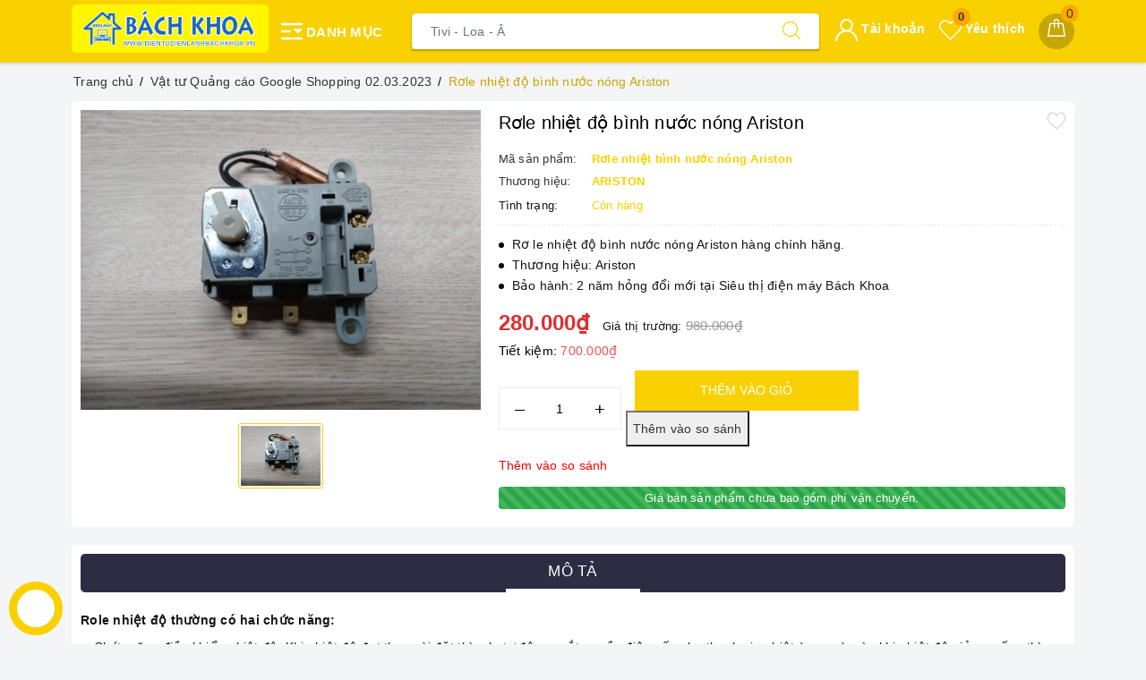

--- FILE ---
content_type: text/css
request_url: https://bizweb.dktcdn.net/100/377/070/themes/763370/assets/evo-main.scss.css?1767665845177
body_size: 27700
content:
#admin_bar_iframe{display:none !important}.title-head{font-size:1.42857em;color:#333;text-decoration:none}.title-head a{color:#333}.title-head a:hover{color:#fad100}.subtitle-head{font-size:1.28571em;color:#333;margin:20px 0}.breadcrumb{margin:0;font-size:1em;padding:10px 0;border-radius:0;position:relative;display:block}.breadcrumb li{display:inline-block}.breadcrumb li>a{color:#333}.breadcrumb li>a>span{color:#333}.breadcrumb li>a>span:hover,.breadcrumb li>a>span:focus{color:#c7a600;text-decoration:none}.breadcrumb li>a:hover,.breadcrumb li>a:focus{color:#c7a600;text-decoration:none}.breadcrumb li span{display:inline;color:#c7a600;padding:0 2px}.breadcrumb li a:hover,.breadcrumb li.active,.breadcrumb li strong{color:#c7a600;font-weight:normal}.breadcrumb li:after{content:"/";padding:0 5px}.breadcrumb li:last-child:after{content:""}.breadcrumb>li+li:before{display:none}.pagination{margin-bottom:20px}.pagination .page-link{float:left;margin:0 3px;width:36px;background:#f3f5f7;text-align:center;height:36px;font-size:14px;line-height:34px;color:#000;border-radius:50% !important;border:none;text-decoration:none;padding:0;font-weight:600}.pagination .page-link:hover,.pagination .page-link:focus{background-color:#fad100;color:#fff}.pagination .page-link:hover svg path,.pagination .page-link:focus svg path{fill:#fff !important}@media (max-width: 480px){.pagination .page-link{width:28px;height:28px;line-height:28px;margin:0 2px;font-size:12px}}.pagination .page-link svg{position:relative}.pagination .page-item.disabled .page-link{color:#000;background:#fff;border:1px solid transparent}.pagination .page-item.active .page-link{background-color:#fad100;color:#fff}header{background:#fad100}.mini-cart{z-index:9;text-align:center}@media (min-width: 1024px){.mini-cart:hover:before,.mini-cart:hover .top-cart-content{display:block !important}}.mini-cart .dropdown-toggle{font-size:12px;padding:0;text-transform:none}.top-cart-contain{color:#333;padding:0;right:0}.top-cart-contain .price{color:#e02e2e;text-transform:uppercase}.top-cart-contain .mini-cart .price{margin-right:5px;font-size:16px;font-weight:700}.top-cart-contain .product-details .price{color:#fad100;width:auto;float:none;font-weight:400;padding-left:0;font-size:12px}.top-cart-content{display:none;position:absolute;right:0;background:#fff;padding:0;text-align:left;z-index:10000;border-radius:0;-webkit-box-shadow:0px 2px 6px 0px rgba(50,50,50,0.33);-moz-box-shadow:0px 2px 6px 0px rgba(50,50,50,0.33);box-shadow:0px 2px 6px 0px rgba(50,50,50,0.33);top:50px}.top-cart-content .empty{text-align:left;color:#333}.top-cart-content .product-name{margin:0;width:150px;line-height:1;padding-right:10px;white-space:nowrap;text-overflow:ellipsis;overflow:hidden}.top-cart-content .product-name a{font-size:1em;line-height:normal;line-height:20px !important;font-weight:500;color:#1c1c1c}.top-cart-content .product-name a:hover,.top-cart-content .product-name a:focus{color:#fad100}.top-cart-content .list-item-cart{max-height:230px;overflow-y:auto}.top-cart-content .list-item-cart::-webkit-scrollbar-track{-webkit-box-shadow:none;-moz-box-shadow:none;border-radius:0;background-color:#F5F5F5}.top-cart-content .list-item-cart::-webkit-scrollbar{width:5px;background-color:#F5F5F5}.top-cart-content .list-item-cart::-webkit-scrollbar-thumb{border-radius:0;-webkit-box-shadow:none;-moz-box-shadow:none;background-color:#e5e5e5}.top-cart-content li{list-style:none}.top-cart-content li.item{border-top:1px solid #eee;overflow:hidden;padding:20px 0;position:relative}.top-cart-content li.item:first-child{border-top:none;padding-top:10px}.top-cart-content li.item:last-child{margin:0;border-bottom:none}.top-cart-content li.item .product-image{float:left;display:block;width:80px;margin-right:10px}.top-cart-content li.item .detail-item{padding-left:90px}.top-cart-content li.item .detail-item .remove-item-cart{position:absolute;right:10px;color:#1c1c1c;font-size:20px}.top-cart-content li.item .detail-item .remove-item-cart:hover,.top-cart-content li.item .detail-item .remove-item-cart:focus{color:#fad100}.top-cart-content li.item .detail-item .product-details-bottom .price.pricechange{display:block;margin-bottom:7px;color:#e02e2e;font-weight:500}.top-cart-content li.item .detail-item input{display:inline-block;width:45px;padding:0;text-align:center;min-height:30px;height:30px;margin-bottom:0;float:left;border-radius:0;border-left:none;border-right:none}.top-cart-content li.item .detail-item input[disabled]{border:1px solid #ebebeb;background-color:#fff;border-left:none;border-right:none}.top-cart-content li.item .detail-item button.items-count{display:inline-block;box-shadow:none;outline:none;background-color:#fff;border:1px solid #ebebeb;height:30px;float:left;width:30px}.top-cart-content .block-subtitle{color:#333;overflow:hidden;padding:15px;text-align:left;font-size:.92857em;background:#f5f5f5;text-transform:none;font-weight:400;border-bottom:1px #ddd solid}.top-cart-content .actions .btn,.top-cart-content .actions input[type="submit"]{border:1px solid #fad100;color:#fff;background-color:#fad100;min-width:145px;text-transform:uppercase;font-size:14px;border-radius:4px}.top-cart-content .actions .btn+.btn,.top-cart-content .actions input[type="submit"]+.btn,.top-cart-content .actions .btn+input[type="submit"],.top-cart-content .actions input[type="submit"]+input[type="submit"]{float:right}.top-cart-content .actions .btn:hover,.top-cart-content .actions input[type="submit"]:hover,.top-cart-content .actions .btn:focus,.top-cart-content .actions input[type="submit"]:focus{color:#fff;background-color:#d6b300;border-color:#d6b300;box-shadow:none;outline:none}.top-wish-list-content{display:none;position:absolute;right:0;background:#fff;padding:0;text-align:left;z-index:10000;border-radius:0;-webkit-box-shadow:0px 2px 6px 0px rgba(50,50,50,0.33);-moz-box-shadow:0px 2px 6px 0px rgba(50,50,50,0.33);box-shadow:0px 2px 6px 0px rgba(50,50,50,0.33);top:50px}.top-wish-list-content .added-products{padding:10px;margin:0;max-height:582px;min-width:320px}.top-wish-list-content .added-products .favorites-message{display:block;font-size:13px;margin-bottom:10px;padding-bottom:10px;border-bottom:1px dashed #e5e5e5;font-weight:500}.top-wish-list-content .added-products .wish-list-small{max-height:200px;overflow-y:auto}.top-wish-list-content .added-products .wish-list-small::-webkit-scrollbar-track{-webkit-box-shadow:none;-moz-box-shadow:none;border-radius:0;background-color:#F5F5F5}.top-wish-list-content .added-products .wish-list-small::-webkit-scrollbar{width:5px;background-color:#F5F5F5}.top-wish-list-content .added-products .wish-list-small::-webkit-scrollbar-thumb{border-radius:0;-webkit-box-shadow:none;-moz-box-shadow:none;background-color:#e5e5e5}.top-wish-list-content .added-products .wish-list-small .empty-description .empty-icon{margin-bottom:10px;display:block}.top-wish-list-content .added-products .wish-list-small .empty-description .empty-icon .ico-favorite-heart{height:50px;width:50px;background-image:url(//bizweb.dktcdn.net/100/377/070/themes/763370/assets/valentines-heart.svg?1767665808332);background-size:contain;background-repeat:no-repeat;display:block;margin-left:auto;margin-right:auto}.top-wish-list-content .added-products .wish-list-small .empty-description .empty-text{text-align:center}.top-wish-list-content .added-products .wish-list-small .empty-description .empty-text h3,.top-wish-list-content .added-products .wish-list-small .empty-description .empty-text .h3{margin:0;font-size:15px;font-weight:600;color:#303846}.top-wish-list-content .added-products .wish-list-small .empty-description .empty-text p{font-size:13px;margin-bottom:0;color:#999}.top-wish-list-content .added-products .wish-list-small .wish-list-item-small{position:relative;margin-bottom:7px;padding-bottom:7px;border-bottom:1px dashed #e5e5e5}.top-wish-list-content .added-products .wish-list-small .wish-list-item-small .product-image{float:left;display:block;width:80px;margin-right:10px}.top-wish-list-content .added-products .wish-list-small .wish-list-item-small .product-image img:not(.loaded){width:100% !important;height:100% !important;opacity:0.2}.top-wish-list-content .added-products .wish-list-small .wish-list-item-small .detail-item{padding-left:90px}.top-wish-list-content .added-products .wish-list-small .wish-list-item-small .detail-item .js-remove-wishlist{position:absolute;right:10px;color:#1c1c1c;font-size:20px}.top-wish-list-content .added-products .wish-list-small .wish-list-item-small .detail-item .js-remove-wishlist:hover,.top-wish-list-content .added-products .wish-list-small .wish-list-item-small .detail-item .js-remove-wishlist:focus{color:#fad100}.top-wish-list-content .added-products .wish-list-small .wish-list-item-small .detail-item .product-name{margin:0;width:150px;line-height:1;padding-right:10px;white-space:nowrap;text-overflow:ellipsis;overflow:hidden}.top-wish-list-content .added-products .wish-list-small .wish-list-item-small .detail-item .product-name a{font-size:1em;line-height:20px !important;font-weight:500;color:#1c1c1c}.top-wish-list-content .added-products .wish-list-small .wish-list-item-small .detail-item .product-name a:hover,.top-wish-list-content .added-products .wish-list-small .wish-list-item-small .detail-item .product-name a:focus{color:#fad100}.top-wish-list-content .added-products .wish-list-small .wish-list-item-small .detail-item .product-details-bottom .pricechange{color:#e02e2e;display:block}.top-wish-list-content .added-products .wish-list-button-all{text-align:center;margin-top:10px}.top-wish-list-content .added-products .wish-list-button-all a{display:block;padding:6px 10px;color:#fff;background-color:#fad100}.top-wish-list-content .added-products .wish-list-button-all a:hover,.top-wish-list-content .added-products .wish-list-button-all a:focus{color:#fff;background-color:#c7a600}.top-subtotal{color:#333;font-size:1.14286em;font-weight:400;padding:12px 0;border-top:1px dashed #e5e5e5;text-align:left;text-transform:none}.top-subtotal .price{font-weight:500;color:#e02e2e;float:right}ul#cart-sidebar{padding:10px;margin:0;max-height:582px;min-width:320px}ul#cart-sidebar li.list-item{max-height:400px;overflow-y:auto}ul#cart-sidebar li.action{display:none}ul#cart-sidebar .no-item{text-align:center}ul#cart-sidebar .no-item .empty-icon{margin-bottom:10px;display:block}ul#cart-sidebar .no-item .empty-icon .ico-cart{height:50px;width:50px;background-image:url(//bizweb.dktcdn.net/100/377/070/themes/763370/assets/shopping-cart-empty.svg?1767665808332);background-size:contain;background-repeat:no-repeat;display:block;margin-left:auto;margin-right:auto}ul#cart-sidebar .no-item p{margin-bottom:0;font-size:14px;font-weight:600;color:#303846}ul#cart-sidebar.hasclass li.action{display:block}ul#cart-sidebar li.list-item .price2{font-weight:700;color:#f94e3f;font-size:14px;display:list-item;margin-bottom:5px}ul#cart-sidebar li.list-item::-webkit-scrollbar{width:5px}ul#cart-sidebar li.list-item::-webkit-scrollbar-track{background:rgba(255,255,255,0.9)}ul#cart-sidebar li.list-item::-webkit-scrollbar-thumb{background:#fad100;border-radius:15px}ul#cart-sidebar li.list-item::-webkit-scrollbar-thumb:hover,ul#cart-sidebar li.list-item::-webkit-scrollbar-thumb:active{background:#fad100;border-radius:15px}.li-fix-1{background:#FFF;border-top:1px solid #ebebeb;display:block}.li-fix-2{display:block;width:295px}header .nav{position:relative}header .nav-item{float:left;position:relative}@media (max-width: 991px){header .nav-item{width:100%;margin-right:0;border-top:1px solid #f5f5f5}}header .nav-item.has-mega{position:static}header .nav-item:hover,header .nav-item:focus{background-color:transparent}header .nav-item>a{color:#303846;font-size:14px;padding:10px 10px;font-weight:600;text-align:center;text-transform:uppercase;position:relative}header .nav-item>a svg path{fill:#303846}@media (max-width: 991px){header .nav-item>a{text-align:left;padding:8px 10px;padding-right:20px}}@media (min-width: 992px){header .nav-item>a:hover,header .nav-item>a:focus{color:#fad100;background-color:transparent}header .nav-item>a:hover svg path,header .nav-item>a:focus svg path{fill:#fad100}}header .nav-item.has-childs>a>svg{width:10px;height:20px}@media (max-width: 991px){header .nav-item.has-childs>a>svg{height:20px;position:absolute;top:50%;transform:translate(0, -50%);right:10px;margin-right:0;float:right;line-height:22px;width:20px;text-align:center}}header .nav-item.has-childs>a:after{content:"";width:0px;height:0px;border-style:solid;border-width:0px 11px 12px;border-color:transparent transparent #FFF;display:inline-block;position:absolute;bottom:-1px;left:-999em;right:0px;margin:auto;opacity:0;transition:opacity 300ms linear 0s}@media (min-width: 992px){header .nav-item.has-childs:hover>.dropdown-menu{opacity:1;visibility:visible;top:100%;margin-top:0}header .nav-item.has-childs:hover>.mega-content{display:block}}@media (min-width: 992px) and (min-width: 1025px){header .nav-item.has-childs:hover>.mega-content{opacity:1;filter:alpha(opacity=100);visibility:visible;-moz-transition:.3s ease-in;-o-transition:.3s ease-in;-webkit-transition:.3s ease-in;-ms-transition:.3s ease-in;transition:.3s ease-in;-moz-transform:translateY(0px);-o-transform:translateY(0px);-ms-transform:translateY(0px);-webkit-transform:translateY(0px);transform:translateY(0px)}}@media (max-width: 991px){header .nav-item.has-childs.active>.dropdown-menu{display:block}header .nav-item.has-childs.active>a>svg{-moz-transform:rotate(-180deg);-webkit-transform:rotate(-180deg);-o-transform:rotate(-180deg);-ms-transform:rotate(-180deg);transform:rotate(-180deg);top:10px}}header .nav-item>.fa{color:#000;position:absolute;right:0;top:33px}header .nav-item .nav-item-lv2{padding:0 10px}header .nav-item .nav-item-lv3{padding:0 10px}header .nav-item li.dropdown-submenu{position:relative}header .nav-item li.dropdown-submenu .dropdown-menu{left:-100%;top:0}header .nav-item.active{background-color:transparent}header .nav-item.active>a{color:#fad100;background-color:transparent}header .nav-item ul.dropdown-menu{-webkit-box-shadow:0px 0px 15px 0px rgba(0,0,0,0.1);box-shadow:0px 0px 15px 0px rgba(0,0,0,0.1);background:#ffffff;position:absolute;border:none;top:80px;left:0;width:250px;z-index:1030;display:block;opacity:0;visibility:hidden;border-radius:0;-webkit-transition:all 0.3s ease-in-out;transition:all 0.3s ease-in-out;padding:5px}@media (min-width: 1023px) and (max-width: 1024px){header .nav-item ul.dropdown-menu{left:-80px}}@media (max-width: 991px){header .nav-item ul.dropdown-menu{display:none;opacity:1;visibility:visible;padding:0;-webkit-box-shadow:none;box-shadow:none;width:100%;top:0;position:relative;margin:0;border-top:1px solid #f5f5f5}}header .nav-item ul.dropdown-menu li{padding:0}header .nav-item ul.dropdown-menu li+li{margin-top:5px}@media (max-width: 991px){header .nav-item ul.dropdown-menu li+li{margin-top:0;border-top:1px solid #f5f5f5}}header .nav-item ul.dropdown-menu li a{padding:5px 15px;position:relative;padding-right:20px;-moz-transition:all 0.2s;-o-transition:all 0.2s;-webkit-transition:all 0.2s;transition:all 0.2s;color:#141414;font-size:14px;font-weight:500}header .nav-item ul.dropdown-menu li a i{float:right}@media (max-width: 991px){header .nav-item ul.dropdown-menu li a{padding:8px 20px}}header .nav-item ul.dropdown-menu li a::after{position:absolute;content:'';height:100%;width:3px;left:-5px;-webkit-transition:0.5s;transition:0.5s;opacity:0;visibility:hidden;top:0;-webkit-transform:scale(0);transform:scale(0)}header .nav-item ul.dropdown-menu li a:hover,header .nav-item ul.dropdown-menu li a:focus{background-color:transparent;color:#fad100}header .nav-item ul.dropdown-menu li a:hover::after,header .nav-item ul.dropdown-menu li a:focus::after{opacity:1;visibility:visible;-webkit-transform:scale(1);transform:scale(1);background-color:#fad100}header .nav-item ul.dropdown-menu li.dropdown-submenu .dropdown-menu{top:0;left:100%}@media (max-width: 991px){header .nav-item ul.dropdown-menu li.dropdown-submenu .dropdown-menu{left:0}header .nav-item ul.dropdown-menu li.dropdown-submenu .dropdown-menu .nav-item-lv3 a{padding-left:35px}}header .nav-item ul.dropdown-menu li.dropdown-submenu>a svg{height:10px;position:absolute;right:10px;top:50%;transform:translate(0, -50%)}@media (max-width: 991px){header .nav-item ul.dropdown-menu li.dropdown-submenu>a svg{height:20px;position:absolute;top:50%;transform:translate(0, -50%);right:10px;margin-right:0;float:right;line-height:22px;width:20px;text-align:center}}header .nav-item ul.dropdown-menu li.dropdown-submenu>a:hover svg path{fill:#fad100}@media (min-width: 992px){header .nav-item ul.dropdown-menu li.dropdown-submenu:hover .dropdown-menu{opacity:1;visibility:visible;top:0;margin-top:0}}@media (max-width: 991px){header .nav-item ul.dropdown-menu li.dropdown-submenu.active>.dropdown-menu{display:block}header .nav-item ul.dropdown-menu li.dropdown-submenu.active>a>svg{-moz-transform:rotate(-180deg);-webkit-transform:rotate(-180deg);-o-transform:rotate(-180deg);-ms-transform:rotate(-180deg);transform:rotate(-180deg);top:10px}}@media (min-width: 992px){header .nav-item:nth-child(4) li.dropdown-submenu,header .nav-item:nth-child(5) li.dropdown-submenu,header .nav-item:nth-child(6) li.dropdown-submenu,header .nav-item:nth-child(7) li.dropdown-submenu,header .nav-item:nth-child(8) li.dropdown-submenu,header .nav-item:nth-child(9) li.dropdown-submenu{position:relative}header .nav-item:nth-child(4) li.dropdown-submenu .dropdown-menu,header .nav-item:nth-child(5) li.dropdown-submenu .dropdown-menu,header .nav-item:nth-child(6) li.dropdown-submenu .dropdown-menu,header .nav-item:nth-child(7) li.dropdown-submenu .dropdown-menu,header .nav-item:nth-child(8) li.dropdown-submenu .dropdown-menu,header .nav-item:nth-child(9) li.dropdown-submenu .dropdown-menu{right:100%;top:0;left:auto !important}}@media (min-width: 992px) and (min-width: 992px){header .nav-item:nth-child(4) li.dropdown-submenu:hover>.dropdown-menu,header .nav-item:nth-child(5) li.dropdown-submenu:hover>.dropdown-menu,header .nav-item:nth-child(6) li.dropdown-submenu:hover>.dropdown-menu,header .nav-item:nth-child(7) li.dropdown-submenu:hover>.dropdown-menu,header .nav-item:nth-child(8) li.dropdown-submenu:hover>.dropdown-menu,header .nav-item:nth-child(9) li.dropdown-submenu:hover>.dropdown-menu{display:block}}footer .back-to-top{position:absolute;right:10px;bottom:90px;font-size:14px;cursor:pointer;color:#fff;top:auto !important;height:40px;width:40px;background-color:#000;border:2px solid #fff;line-height:36px;border-radius:4px;font-size:20px;transition:all 0.3s ease-out 0s;transform:translateY(-120px);opacity:0;visibility:hidden}footer .back-to-top:hover{color:#fff;background-color:#fad100;border-color:#d1af00}footer .back-to-top.show{position:fixed;z-index:999;transition:all 0.3s ease-out 0s;transform:translateY(0px);opacity:1;visibility:visible}.product-tab .tab-link{margin-right:20px}.product-tab .tab-link h3,.product-tab .tab-link .h3{margin:10px 0;font-size:1.14286em}.product-tab .tab-link span{font-size:1.14286em}.product-tab .tab-link.current h3,.product-tab .tab-link.current .h3{color:#fad100}.product-tab .tab-content.current{min-height:1px}@media (max-width: 480px){.product-tab .tab-content.current{min-height:20px}}.sortPagiBar{padding-bottom:15px}#article-comments{margin-top:30px}#article-comments .article-comment{margin-bottom:10px}#article-comments .article-comment-user-image{margin:0;float:left;width:50px;margin-right:12px}#article-comments .article-comment-user-comment{padding-left:63px;font-size:1em}#article-comments .user-name-comment{margin:0;color:#fad100;font-size:15px;line-height:1}#article-comments .article-comment-date-bull{padding:5px 0;display:block;color:#acacac;font-size:12px}.cart-item{background:#fff;padding:20px 10px;border-bottom:1px solid #e1e1e1}.cart-item-image{float:left;width:120px;margin-right:20px}.cart-item-info{padding-left:140px}.cart-item-info h3,.cart-item-info .h3{margin:0;font-size:1.28571em;font-weight:400}.cart-item-info .product-price{line-height:50px}.cart-item-info input{width:95px;height:45px;border-color:#e1e1e1;float:left}.cart-item-info .remove-item{color:#c6c6c6;font-size:38px;font-weight:300;line-height:47px;float:right}.cart-item-info .variant{color:#adadad}.name-product-cart{color:#fad100}.cart .total-price{background:#fff;padding:25px;line-height:45px}.delete-cart .title{font-size:2.14286em;text-align:center;padding:30px 10px}.delete-cart .btn-50{width:calc(50% - 3px)}.delete-cart .btn-50 a{color:#fff;display:block}#customer_login,#recover_customer_password{margin-bottom:0}.checkbox.style input{margin:0 !important;display:none}.checkbox.style label{display:inline-block;vertical-align:middle;font-weight:normal;text-transform:none;position:relative;padding-left:55px;line-height:50px}.checkbox.style label:before{display:block;width:35px;height:35px;background:#fff;border:1px solid #d4d4d4;border-radius:5px;content:"";position:absolute;left:0;top:50%;transform:translateY(-50%);-moz-transform:translateY(-50%);-ms-transform:translateY(-50%);-webkit-transform:translateY(-50%);-o-transform:translateY(-50%)}.checkbox.style input:checked+label:after{content:"\f00c";font-family:FontAwesome;font-size:20px;color:#fad100;position:absolute;top:50%;left:8px;transform:translateY(-50%);-moz-transform:translateY(-50%);-ms-transform:translateY(-50%);-webkit-transform:translateY(-50%);-o-transform:translateY(-50%)}.block-account h3,.block-account .h3{margin-top:0}.customer-name{color:#fad100;line-height:55px}.block-content.form-signup{background:#fff;padding-top:10px}.block-content.form-signup p{padding:0;display:table}.block-content.form-signup p i{display:table-cell;width:20px;text-align:center;color:#fad100}.block-content.form-signup p a{color:#fad100}.address-group{background:#fff;padding-bottom:5px;margin-bottom:15px}.address-group p{color:#595959}.address-group p label{float:left;font-weight:300}#order_payment,#order_shipping{background:#fff;padding:10px 0}#order_payment .address.note i,#order_shipping .address.note i{color:#fad100;margin-right:5px}.totalorders{background:#fff;border-color:#e1e1e1}.order-headding{margin:0}.info-contact .widget-menu p{display:inline}.info-contact .logo{font-size:20px}.aside-item.collection-category .nav-item{position:relative;clear:left;font-size:1.07143em}.aside-item.collection-category .nav-item a{font-size:1.07143em}.aside-item.collection-category .nav-item .fa{position:absolute;right:5px;top:12px;height:20px;width:20px;line-height:20px;text-align:center}.aside-item.collection-category .nav-item .dropdown-menu{position:static;width:100%;border:0;padding-left:15px;box-shadow:none}.aside-item.collection-category .nav-item.active>a{color:#fad100}.aside-item.collection-category .nav-item.active>.fa:before{content:"\f106"}.aside-item.collection-category .nav-item.active>.dropdown-menu{display:block}.aside-item.collection-category .nav>li>a{padding:5px 15px}.aside-item .nav>li>a:focus,.aside-item .nav>li>a:hover{background:none}a#filter-value{height:30px;line-height:30px;font-weight:400;width:100px;margin-top:15px;background-color:#fad100;color:#fff;border-color:#fad100}a#filter-value:hover,a#filter-value:focus{outline:none;box-shadow:none;-webkit-appearance:none;-moz-appearance:none;background-color:#947c00;border-color:#947c00}div#isp_search_result_page_container .btn-search{display:none}button.btn.btn-default.btn-search{display:none}div#isp_search_result_page_container form{margin-bottom:0}.dropdown-menu>li>a{white-space:inherit}*,input,:before,:after{-webkit-box-sizing:border-box;-moz-box-sizing:border-box;box-sizing:border-box}html{overflow-x:hidden}html,body{padding:0;margin:0}article,aside,details,figcaption,figure,footer,header,hgroup,main,nav,section,summary{display:block}audio,canvas,progress,video{display:inline-block;vertical-align:baseline}input[type="number"]::-webkit-inner-spin-button,input[type="number"]::-webkit-outer-spin-button{height:auto}input[type="search"]::-webkit-search-cancel-button,input[type="search"]::-webkit-search-decoration{-webkit-appearance:none}input[type="text"],input[type="email"],input[type="password"],input[type="tel"]{border:1px solid #e9e9e9;color:#1c1c1c;margin:0 0 19px;min-height:40px;padding:0 20px}a{color:#0657a3}a:hover{color:#fad100}.remove{color:#999;font-size:1em}.remove:hover{color:#fad100}.dropdown-menu{box-shadow:none}.dropdown-menu>.active>a,.dropdown-menu>.active>a:focus,.dropdown-menu>.active>a:hover{background:none}body,input,textarea,button,select{line-height:1.7;color:#333;-webkit-font-smoothing:antialiased;-webkit-text-size-adjust:100%;letter-spacing:0.25px}body{font-size:14px;color:#333}h1,.h1,h2,.h2,h3,.h3,h4,.h4,h5,.h5,h6,.h6{line-height:1.4}h1 a,.h1 a,h2 a,.h2 a,h3 a,.h3 a,h4 a,.h4 a,h5 a,.h5 a,h6 a,.h6 a{text-decoration:none;font-weight:inherit}a{-webkit-transition:all 150ms ease-in-out;-moz-transition:all 150ms ease-in-out;-ms-transition:all 150ms ease-in-out;-o-transition:all 150ms ease-in-out;transition:all 150ms ease-in-out}a:focus{outline:none}h1,.h1{font-size:2.57143em}h2,.h2{font-size:2em}h3,.h3{font-size:1.71429em}h4,.h4{font-size:1.28571em}h5,.h5{font-size:1.14286em}h6,.h6{font-size:1.14286em}h1,.h1,h2,.h2,h3,.h3,h4,.h4,h5,.h5,h6,.h6,.h1,.h2,.h3,.h4,.h5,.h6{color:#1c1c1c;letter-spacing:.01em}p{margin:0 0 15px 0}p img{margin:0}em{font-style:italic}b,strong{font-weight:bold}small{font-size:0.9em}sup,sub{position:relative;font-size:60%;vertical-align:baseline}sup{top:-0.5em}sub{bottom:-0.5em}blockquote{font-size:1.125em;line-height:1.45;font-style:italic;margin:0 0 30px;padding:15px 30px;border-left:1px solid #e1e1e1}blockquote p{margin-bottom:0}blockquote p+cite{margin-top:15px}blockquote cite{display:block;font-size:0.75em}blockquote cite:before{content:"\2014 \0020"}code,pre{background-color:#faf7f5;font-family:Consolas,monospace;font-size:1em;border:0 none;padding:0 2px;color:#51ab62}pre{overflow:auto;padding:15px;margin:0 0 30px}ul,ol{margin:0;padding:0}ul{list-style:none inside}ol{list-style:decimal inside}ul.square{list-style:square inside}ul.disc{list-style:disc inside}ol.alpha{list-style:lower-alpha inside}.inline-list li{display:inline-block;margin-bottom:0}table{width:100%;margin-bottom:1em;border-collapse:collapse;border-spacing:0}.table-wrap{max-width:100%;overflow:auto;-webkit-overflow-scrolling:touch}th{font-weight:bold}th,td{text-align:left;padding:15px;border:1px solid #e1e1e1;color:#1c1c1c}a,.text-link{color:#0657a3;text-decoration:none;background:transparent}button{overflow:visible}button[disabled],html input[disabled]{cursor:default}img{border:0 none;max-width:100%;height:auto}svg:not(:root){overflow:hidden}.table-wrapper{max-width:100%;overflow:auto}form{margin-bottom:30px}form a{color:#0657a3}input,textarea,button,select{font-size:1em}input:focus,textarea:focus,button:focus,select:focus{outline:none}button,input[type="text"],input[type="search"],input[type="password"],input[type="email"],input[type="file"],input[type="number"],input[type="tel"],input[type="submit"],textarea{-webkit-appearance:none;-moz-appearance:none}input,textarea,select,fieldset{border-radius:0;max-width:100%}input.input-full,textarea.input-full,select.input-full,fieldset.input-full{width:100%}fieldset{border:0px solid #e1e1e1;padding:15px}legend{border:0;padding:0}optgroup{font-weight:bold}input{display:inline-block;width:auto}button,input[type="submit"]{cursor:pointer}input[type="text"],input[type="search"],input[type="password"],input[type="email"],input[type="file"],input[type="number"],input[type="tel"],textarea,select{border:1px solid #e1e1e1;padding:0 20px;width:100%;max-width:100%;display:block}input[type="text"]:focus,input[type="search"]:focus,input[type="password"]:focus,input[type="email"]:focus,input[type="file"]:focus,input[type="number"]:focus,input[type="tel"]:focus,textarea:focus,select:focus{border:1px solid #c8c8c8}input[type="text"][disabled],input[type="text"].disabled,input[type="search"][disabled],input[type="search"].disabled,input[type="password"][disabled],input[type="password"].disabled,input[type="email"][disabled],input[type="email"].disabled,input[type="file"][disabled],input[type="file"].disabled,input[type="number"][disabled],input[type="number"].disabled,input[type="tel"][disabled],input[type="tel"].disabled,textarea[disabled],textarea.disabled,select[disabled],select.disabled{cursor:default;background-color:#ddd;border-color:#ddd}textarea{min-height:100px;padding-top:6px;padding-bottom:6px}input[type="checkbox"],input[type="radio"]{display:inline;margin:0;padding:0}select{-webkit-appearance:none;-moz-appearance:none;appearance:none;background-position:right center;background-image:url("//bizweb.dktcdn.net/100/377/070/themes/763370/assets/ico-selects.png?1767665808332");background-repeat:no-repeat;background-position:right 10px center;background-color:#fff !important;padding-right:28px;text-indent:0.01px;text-overflow:'';cursor:pointer}.ie9 select,.lt-ie9 select{padding-right:10px;background-image:none}option{color:#000;background-color:#fff}select::-ms-expand{display:none}label,legend{display:block;margin-bottom:2px}label.inline,legend.inline{display:inline}input[type="checkbox"]+label,input[type="radio"]+label{font-weight:normal}label[for]{cursor:pointer}.label-hint{color:#999}form.form-horizontal,.form-horizontal{margin-bottom:0}form.form-horizontal input[type="text"],form.form-horizontal input[type="search"],form.form-horizontal input[type="password"],form.form-horizontal input[type="email"],form.form-horizontal input[type="file"],form.form-horizontal input[type="number"],form.form-horizontal input[type="tel"],form.form-horizontal textarea,form.form-horizontal select,form.form-horizontal label,.form-horizontal input[type="text"],.form-horizontal input[type="search"],.form-horizontal input[type="password"],.form-horizontal input[type="email"],.form-horizontal input[type="file"],.form-horizontal input[type="number"],.form-horizontal input[type="tel"],.form-horizontal textarea,.form-horizontal select,.form-horizontal label{display:inline-block;margin-bottom:0;width:auto}input[type="text"].error,input[type="search"].error,input[type="password"].error,input[type="email"].error,input[type="file"].error,input[type="number"].error,input[type="tel"].error,textarea.error{border-color:red;color:red}label.error{color:red}.input-group{position:relative;border-collapse:separate}.input-group .input-group-field:first-child,.input-group .input-group-btn:first-child,.input-group .input-group-btn:first-child>.btn,.input-group .input-group-btn:first-child>input[type="submit"],.input-group input[type="hidden"]:first-child+.input-group-field,.input-group input[type="hidden"]:first-child+.input-group-btn>.btn,.input-group input[type="hidden"]:first-child+.input-group-btn>input[type="submit"]{border-radius:0}.input-group .input-group-field:last-child,.input-group .input-group-btn:last-child>.btn,.input-group .input-group-btn:last-child>input[type="submit"]{border-radius:0}.input-group input::-moz-focus-inner{border:0;padding:0;margin-top:-1px;margin-bottom:-1px}.input-group-field,.input-group-btn{display:table-cell;vertical-align:middle;margin:0}.input-group .btn,.input-group input[type="submit"],.input-group .input-group-field{height:40px}.input-group .input-group-field{width:100%;margin-bottom:0}.input-group-btn{position:relative;white-space:nowrap;width:1%;padding:0}.form-group{margin:0;padding:0 0 8px;border:0}.form-group .form-control{display:block;width:100%;min-height:40px;padding:.375rem .75rem;font-size:1em;line-height:1.5;color:#55595c;background-color:#fff;background-image:none;margin:0}.form-group input,.form-group select{height:40px}.rte img{max-width:100%;height:auto}.rte table{table-layout:fixed}.clearfix{*zoom:1}.clearfix:after{content:"";display:table;clear:both}.clearboth{clear:both}.flexbox,.awe-popup{display:-ms-flexbox;display:-webkit-flex;display:flex;-ms-flex-align:center;-webkit-align-items:center;-webkit-box-align:center;align-items:center}.list-inline{*zoom:1}.list-inline:after{content:"";display:table;clear:both}.list-inline li{float:left;margin:0}.a-center{text-align:center !important}.a-left{text-align:left !important}.a-right{text-align:right !important}.f-left{float:left !important}.f-right{float:right !important}.f-none{float:none !important}.inline{display:inline !important}.block{display:block !important}.inline-block{display:inline-block !important}.flexbox{display:-webkit-flex;display:-ms-flexbox;display:flex;overflow:hidden}.flexbox>div{flex:1}.background-none{background:none !important}.no-margin{margin:0 !important}.no-padding{padding:0 !important}.no-border{border:none !important}.ov-h{overflow:hidden !important}.relative{position:relative !important}.absolute{position:absolute !important}.margin-0{margin:0px !important}.margin-vertical-0{margin-top:0px !important;margin-bottom:0px !important}.margin-horizontal-0{margin-left:0px !important;margin-right:0px !important}.margin-top-0{margin-top:0px !important}.margin-bottom-0{margin-bottom:0px !important}.margin-left-0{margin-left:0px !important}.margin-right-0{margin-right:0px !important}.padding-0{padding:0px !important}.padding-vertical-0{padding-top:0px !important;padding-bottom:0px !important}.padding-horizontal-0{padding-left:0px !important;padding-right:0px !important}.padding-top-0{padding-top:0px !important}.padding-bottom-0{padding-bottom:0px !important}.padding-left-0{padding-left:0px !important}.padding-right-0{padding-right:0px !important}.margin-5{margin:5px !important}.margin-vertical-5{margin-top:5px !important;margin-bottom:5px !important}.margin-horizontal-5{margin-left:5px !important;margin-right:5px !important}.margin-top-5{margin-top:5px !important}.margin-bottom-5{margin-bottom:5px !important}.margin-left-5{margin-left:5px !important}.margin-right-5{margin-right:5px !important}.padding-5{padding:5px !important}.padding-vertical-5{padding-top:5px !important;padding-bottom:5px !important}.padding-horizontal-5{padding-left:5px !important;padding-right:5px !important}.padding-top-5{padding-top:5px !important}.padding-bottom-5{padding-bottom:5px !important}.padding-left-5{padding-left:5px !important}.padding-right-5{padding-right:5px !important}.margin-10{margin:10px !important}.margin-vertical-10{margin-top:10px !important;margin-bottom:10px !important}.margin-horizontal-10{margin-left:10px !important;margin-right:10px !important}.margin-top-10{margin-top:10px !important}.margin-bottom-10{margin-bottom:10px !important}.margin-left-10{margin-left:10px !important}.margin-right-10{margin-right:10px !important}.padding-10{padding:10px !important}.padding-vertical-10{padding-top:10px !important;padding-bottom:10px !important}.padding-horizontal-10{padding-left:10px !important;padding-right:10px !important}.padding-top-10{padding-top:10px !important}.padding-bottom-10{padding-bottom:10px !important}.padding-left-10{padding-left:10px !important}.padding-right-10{padding-right:10px !important}.margin-15{margin:15px !important}.margin-vertical-15{margin-top:15px !important;margin-bottom:15px !important}.margin-horizontal-15{margin-left:15px !important;margin-right:15px !important}.margin-top-15{margin-top:15px !important}.margin-bottom-15{margin-bottom:15px !important}.margin-left-15{margin-left:15px !important}.margin-right-15{margin-right:15px !important}.padding-15{padding:15px !important}.padding-vertical-15{padding-top:15px !important;padding-bottom:15px !important}.padding-horizontal-15{padding-left:15px !important;padding-right:15px !important}.padding-top-15{padding-top:15px !important}.padding-bottom-15{padding-bottom:15px !important}.padding-left-15{padding-left:15px !important}.padding-right-15{padding-right:15px !important}.margin-20{margin:20px !important}.margin-vertical-20{margin-top:20px !important;margin-bottom:20px !important}.margin-horizontal-20{margin-left:20px !important;margin-right:20px !important}.margin-top-20{margin-top:20px !important}.margin-bottom-20{margin-bottom:20px !important}.margin-left-20{margin-left:20px !important}.margin-right-20{margin-right:20px !important}.padding-20{padding:20px !important}.padding-vertical-20{padding-top:20px !important;padding-bottom:20px !important}.padding-horizontal-20{padding-left:20px !important;padding-right:20px !important}.padding-top-20{padding-top:20px !important}.padding-bottom-20{padding-bottom:20px !important}.padding-left-20{padding-left:20px !important}.padding-right-20{padding-right:20px !important}.margin-25{margin:25px !important}.margin-vertical-25{margin-top:25px !important;margin-bottom:25px !important}.margin-horizontal-25{margin-left:25px !important;margin-right:25px !important}.margin-top-25{margin-top:25px !important}.margin-bottom-25{margin-bottom:25px !important}.margin-left-25{margin-left:25px !important}.margin-right-25{margin-right:25px !important}.padding-25{padding:25px !important}.padding-vertical-25{padding-top:25px !important;padding-bottom:25px !important}.padding-horizontal-25{padding-left:25px !important;padding-right:25px !important}.padding-top-25{padding-top:25px !important}.padding-bottom-25{padding-bottom:25px !important}.padding-left-25{padding-left:25px !important}.padding-right-25{padding-right:25px !important}.margin-30{margin:30px !important}.margin-vertical-30{margin-top:30px !important;margin-bottom:30px !important}.margin-horizontal-30{margin-left:30px !important;margin-right:30px !important}.margin-top-30{margin-top:30px !important}.margin-bottom-30{margin-bottom:30px !important}.margin-left-30{margin-left:30px !important}.margin-right-30{margin-right:30px !important}.padding-30{padding:30px !important}.padding-vertical-30{padding-top:30px !important;padding-bottom:30px !important}.padding-horizontal-30{padding-left:30px !important;padding-right:30px !important}.padding-top-30{padding-top:30px !important}.padding-bottom-30{padding-bottom:30px !important}.padding-left-30{padding-left:30px !important}.padding-right-30{padding-right:30px !important}.margin-35{margin:35px !important}.margin-vertical-35{margin-top:35px !important;margin-bottom:35px !important}.margin-horizontal-35{margin-left:35px !important;margin-right:35px !important}.margin-top-35{margin-top:35px !important}.margin-bottom-35{margin-bottom:35px !important}.margin-left-35{margin-left:35px !important}.margin-right-35{margin-right:35px !important}.padding-35{padding:35px !important}.padding-vertical-35{padding-top:35px !important;padding-bottom:35px !important}.padding-horizontal-35{padding-left:35px !important;padding-right:35px !important}.padding-top-35{padding-top:35px !important}.padding-bottom-35{padding-bottom:35px !important}.padding-left-35{padding-left:35px !important}.padding-right-35{padding-right:35px !important}.margin-40{margin:40px !important}.margin-vertical-40{margin-top:40px !important;margin-bottom:40px !important}.margin-horizontal-40{margin-left:40px !important;margin-right:40px !important}.margin-top-40{margin-top:40px !important}.margin-bottom-40{margin-bottom:40px !important}.margin-left-40{margin-left:40px !important}.margin-right-40{margin-right:40px !important}.padding-40{padding:40px !important}.padding-vertical-40{padding-top:40px !important;padding-bottom:40px !important}.padding-horizontal-40{padding-left:40px !important;padding-right:40px !important}.padding-top-40{padding-top:40px !important}.padding-bottom-40{padding-bottom:40px !important}.padding-left-40{padding-left:40px !important}.padding-right-40{padding-right:40px !important}.margin-45{margin:45px !important}.margin-vertical-45{margin-top:45px !important;margin-bottom:45px !important}.margin-horizontal-45{margin-left:45px !important;margin-right:45px !important}.margin-top-45{margin-top:45px !important}.margin-bottom-45{margin-bottom:45px !important}.margin-left-45{margin-left:45px !important}.margin-right-45{margin-right:45px !important}.padding-45{padding:45px !important}.padding-vertical-45{padding-top:45px !important;padding-bottom:45px !important}.padding-horizontal-45{padding-left:45px !important;padding-right:45px !important}.padding-top-45{padding-top:45px !important}.padding-bottom-45{padding-bottom:45px !important}.padding-left-45{padding-left:45px !important}.padding-right-45{padding-right:45px !important}.margin-50{margin:50px !important}.margin-vertical-50{margin-top:50px !important;margin-bottom:50px !important}.margin-horizontal-50{margin-left:50px !important;margin-right:50px !important}.margin-top-50{margin-top:50px !important}.margin-bottom-50{margin-bottom:50px !important}.margin-left-50{margin-left:50px !important}.margin-right-50{margin-right:50px !important}.padding-50{padding:50px !important}.padding-vertical-50{padding-top:50px !important;padding-bottom:50px !important}.padding-horizontal-50{padding-left:50px !important;padding-right:50px !important}.padding-top-50{padding-top:50px !important}.padding-bottom-50{padding-bottom:50px !important}.padding-left-50{padding-left:50px !important}.padding-right-50{padding-right:50px !important}.margin-55{margin:55px !important}.margin-vertical-55{margin-top:55px !important;margin-bottom:55px !important}.margin-horizontal-55{margin-left:55px !important;margin-right:55px !important}.margin-top-55{margin-top:55px !important}.margin-bottom-55{margin-bottom:55px !important}.margin-left-55{margin-left:55px !important}.margin-right-55{margin-right:55px !important}.padding-55{padding:55px !important}.padding-vertical-55{padding-top:55px !important;padding-bottom:55px !important}.padding-horizontal-55{padding-left:55px !important;padding-right:55px !important}.padding-top-55{padding-top:55px !important}.padding-bottom-55{padding-bottom:55px !important}.padding-left-55{padding-left:55px !important}.padding-right-55{padding-right:55px !important}.margin-60{margin:60px !important}.margin-vertical-60{margin-top:60px !important;margin-bottom:60px !important}.margin-horizontal-60{margin-left:60px !important;margin-right:60px !important}.margin-top-60{margin-top:60px !important}.margin-bottom-60{margin-bottom:60px !important}.margin-left-60{margin-left:60px !important}.margin-right-60{margin-right:60px !important}.padding-60{padding:60px !important}.padding-vertical-60{padding-top:60px !important;padding-bottom:60px !important}.padding-horizontal-60{padding-left:60px !important;padding-right:60px !important}.padding-top-60{padding-top:60px !important}.padding-bottom-60{padding-bottom:60px !important}.padding-left-60{padding-left:60px !important}.padding-right-60{padding-right:60px !important}.margin-65{margin:65px !important}.margin-vertical-65{margin-top:65px !important;margin-bottom:65px !important}.margin-horizontal-65{margin-left:65px !important;margin-right:65px !important}.margin-top-65{margin-top:65px !important}.margin-bottom-65{margin-bottom:65px !important}.margin-left-65{margin-left:65px !important}.margin-right-65{margin-right:65px !important}.padding-65{padding:65px !important}.padding-vertical-65{padding-top:65px !important;padding-bottom:65px !important}.padding-horizontal-65{padding-left:65px !important;padding-right:65px !important}.padding-top-65{padding-top:65px !important}.padding-bottom-65{padding-bottom:65px !important}.padding-left-65{padding-left:65px !important}.padding-right-65{padding-right:65px !important}.margin-70{margin:70px !important}.margin-vertical-70{margin-top:70px !important;margin-bottom:70px !important}.margin-horizontal-70{margin-left:70px !important;margin-right:70px !important}.margin-top-70{margin-top:70px !important}.margin-bottom-70{margin-bottom:70px !important}.margin-left-70{margin-left:70px !important}.margin-right-70{margin-right:70px !important}.padding-70{padding:70px !important}.padding-vertical-70{padding-top:70px !important;padding-bottom:70px !important}.padding-horizontal-70{padding-left:70px !important;padding-right:70px !important}.padding-top-70{padding-top:70px !important}.padding-bottom-70{padding-bottom:70px !important}.padding-left-70{padding-left:70px !important}.padding-right-70{padding-right:70px !important}.margin-75{margin:75px !important}.margin-vertical-75{margin-top:75px !important;margin-bottom:75px !important}.margin-horizontal-75{margin-left:75px !important;margin-right:75px !important}.margin-top-75{margin-top:75px !important}.margin-bottom-75{margin-bottom:75px !important}.margin-left-75{margin-left:75px !important}.margin-right-75{margin-right:75px !important}.padding-75{padding:75px !important}.padding-vertical-75{padding-top:75px !important;padding-bottom:75px !important}.padding-horizontal-75{padding-left:75px !important;padding-right:75px !important}.padding-top-75{padding-top:75px !important}.padding-bottom-75{padding-bottom:75px !important}.padding-left-75{padding-left:75px !important}.padding-right-75{padding-right:75px !important}.margin-80{margin:80px !important}.margin-vertical-80{margin-top:80px !important;margin-bottom:80px !important}.margin-horizontal-80{margin-left:80px !important;margin-right:80px !important}.margin-top-80{margin-top:80px !important}.margin-bottom-80{margin-bottom:80px !important}.margin-left-80{margin-left:80px !important}.margin-right-80{margin-right:80px !important}.padding-80{padding:80px !important}.padding-vertical-80{padding-top:80px !important;padding-bottom:80px !important}.padding-horizontal-80{padding-left:80px !important;padding-right:80px !important}.padding-top-80{padding-top:80px !important}.padding-bottom-80{padding-bottom:80px !important}.padding-left-80{padding-left:80px !important}.padding-right-80{padding-right:80px !important}.margin-85{margin:85px !important}.margin-vertical-85{margin-top:85px !important;margin-bottom:85px !important}.margin-horizontal-85{margin-left:85px !important;margin-right:85px !important}.margin-top-85{margin-top:85px !important}.margin-bottom-85{margin-bottom:85px !important}.margin-left-85{margin-left:85px !important}.margin-right-85{margin-right:85px !important}.padding-85{padding:85px !important}.padding-vertical-85{padding-top:85px !important;padding-bottom:85px !important}.padding-horizontal-85{padding-left:85px !important;padding-right:85px !important}.padding-top-85{padding-top:85px !important}.padding-bottom-85{padding-bottom:85px !important}.padding-left-85{padding-left:85px !important}.padding-right-85{padding-right:85px !important}.margin-90{margin:90px !important}.margin-vertical-90{margin-top:90px !important;margin-bottom:90px !important}.margin-horizontal-90{margin-left:90px !important;margin-right:90px !important}.margin-top-90{margin-top:90px !important}.margin-bottom-90{margin-bottom:90px !important}.margin-left-90{margin-left:90px !important}.margin-right-90{margin-right:90px !important}.padding-90{padding:90px !important}.padding-vertical-90{padding-top:90px !important;padding-bottom:90px !important}.padding-horizontal-90{padding-left:90px !important;padding-right:90px !important}.padding-top-90{padding-top:90px !important}.padding-bottom-90{padding-bottom:90px !important}.padding-left-90{padding-left:90px !important}.padding-right-90{padding-right:90px !important}.margin-95{margin:95px !important}.margin-vertical-95{margin-top:95px !important;margin-bottom:95px !important}.margin-horizontal-95{margin-left:95px !important;margin-right:95px !important}.margin-top-95{margin-top:95px !important}.margin-bottom-95{margin-bottom:95px !important}.margin-left-95{margin-left:95px !important}.margin-right-95{margin-right:95px !important}.padding-95{padding:95px !important}.padding-vertical-95{padding-top:95px !important;padding-bottom:95px !important}.padding-horizontal-95{padding-left:95px !important;padding-right:95px !important}.padding-top-95{padding-top:95px !important}.padding-bottom-95{padding-bottom:95px !important}.padding-left-95{padding-left:95px !important}.padding-right-95{padding-right:95px !important}.margin-100{margin:100px !important}.margin-vertical-100{margin-top:100px !important;margin-bottom:100px !important}.margin-horizontal-100{margin-left:100px !important;margin-right:100px !important}.margin-top-100{margin-top:100px !important}.margin-bottom-100{margin-bottom:100px !important}.margin-left-100{margin-left:100px !important}.margin-right-100{margin-right:100px !important}.padding-100{padding:100px !important}.padding-vertical-100{padding-top:100px !important;padding-bottom:100px !important}.padding-horizontal-100{padding-left:100px !important;padding-right:100px !important}.padding-top-100{padding-top:100px !important}.padding-bottom-100{padding-bottom:100px !important}.padding-left-100{padding-left:100px !important}.padding-right-100{padding-right:100px !important}.btn,input[type="submit"]{display:inline-block;height:40px;line-height:39px;padding:0 20px;text-align:center;white-space:nowrap;outline:none !important;cursor:pointer;border:none;font-weight:400;border-radius:0;letter-spacing:0;-webkit-transition:background-color 0.1s ease-in;-moz-transition:background-color 0.1s ease-in;-ms-transition:background-color 0.1s ease-in;-o-transition:background-color 0.1s ease-in;transition:background-color 0.1s ease-in;-webkit-border-radius:0;border-radius:0}.btn[disabled],input[disabled][type="submit"],.btn.disabled,input.disabled[type="submit"]{cursor:default;background-color:#e1e1e1}.btn.btn-primary,input.btn-primary[type="submit"]{background:#f02b2b;color:#fff}.btn.btn-primary:hover,input.btn-primary[type="submit"]:hover{background:#f24343}.btn.btn-circle,input.btn-circle[type="submit"]{border-radius:50%;padding:0}.btn.btn-large,input.btn-large[type="submit"]{height:50px;line-height:50px;padding:0 74px}.btn.btn-small,input.btn-small[type="submit"]{height:34px;line-height:34px;padding:0 32px;font-size:.85714em}.btn.btn-dark,input.btn-dark[type="submit"]{background:#2a2a2a;color:#fff}.btn.btn-white,input.btn-white[type="submit"]{background:#fff;color:#333;border:1px solid #e1e1e1;font-weight:400}.btn.btn-white:hover,input.btn-white[type="submit"]:hover{background:#ffd915;color:#fff}.btn.btn-gray,input.btn-gray[type="submit"]{background:#9e9e9e;color:#fff}.btn.btn-gray:hover,input.btn-gray[type="submit"]:hover{background:#fad100}.btn.btn-gray a,input.btn-gray[type="submit"] a{color:#fff}.btn.btn-full,input.btn-full[type="submit"]{display:block;width:100%}.btn-link{line-height:40px;color:#fad100}.btn-link:hover{text-decoration:underline}.ajax-load{position:fixed;z-index:-1;top:0;left:0;right:0;bottom:0;margin:auto;text-align:center;width:100px;height:100px;line-height:100px;opacity:0;visibility:hidden}.ajax-load.active{opacity:1;visibility:visible;z-index:9999}.awe-popup{position:fixed;z-index:9999;top:0;height:0;width:0;left:0;right:0;bottom:0;text-align:center;overflow:hidden;visibility:hidden;opacity:0;-webkit-transition:all 200ms ease-in-out;-moz-transition:all 200ms ease-in-out;-ms-transition:all 200ms ease-in-out;-o-transition:all 200ms ease-in-out;transition:all 200ms ease-in-out}.awe-popup .overlay{background-color:rgba(33,33,33,0.8);color:rgba(0,0,0,0.4);position:fixed;top:0 !important;left:0;right:0;bottom:0;margin:auto;width:0;height:0}.awe-popup .content{position:relative;max-width:1140px;min-width:1140px;padding:25px 28px;max-height:0;text-align:left;opacity:0;margin:0 auto;background:transparent;overflow:hidden;-webkit-transition:all 300ms ease-in-out;-moz-transition:all 300ms ease-in-out;-ms-transition:all 300ms ease-in-out;-o-transition:all 300ms ease-in-out;transition:all 300ms ease-in-out;position:relative;padding:25px 28px;max-height:0;text-align:left;opacity:0;margin:0 auto;background:#fff}.awe-popup.active{visibility:visible;opacity:1;top:0 !important;height:auto;width:auto}.awe-popup.active .content{max-height:calc(100% - 60px);opacity:1;background:transparent;padding:0}.awe-popup.active .content .info{background:#fff;min-width:500px}.awe-popup.active .overlay{width:100%;height:100%}.close-window{position:absolute;top:10px;right:10px;width:25px;height:25px;cursor:pointer;z-index:8040;color:#fff;text-align:center;line-height:25px;border-radius:50%}.close-window .fa{display:block;font-size:1.42857em;line-height:25px;color:#fff}.awe-popup.loading{z-index:9998}.awe-popup.loading .loader{left:50%;position:fixed;top:50%;-moz-transform:translateX(-50%);-webkit-transform:translateX(-50%);-o-transform:translateX(-50%);-ms-transform:translateX(-50%);transform:translateX(-50%);-webkit-transition:all 300ms ease-in-out;-moz-transition:all 300ms ease-in-out;-ms-transition:all 300ms ease-in-out;-o-transition:all 300ms ease-in-out;transition:all 300ms ease-in-out}.awe-popup.loaded-content .loader{display:none}.awe-popup.addcart-popup .content{min-width:auto}.product-popup .product-image{float:left;margin:0 20px 0 0}.product-popup .product-info{overflow:hidden;position:relative}.product-popup .product-info p{margin-bottom:0px;line-height:24px}.product-popup .popup-title{padding-left:15px;border-radius:0}.product-popup .popup-title i{margin-right:5px}.product-popup .product-name{color:#fad100}.product-popup .product-info p.total-money{margin-bottom:15px}.product-popup h3,.product-popup .h3{color:#52b249;margin-bottom:25px}.product-popup h3 .fa,.product-popup .h3 .fa{margin-right:4px}.product-popup .pop-right h3,.product-popup .pop-right .h3{color:#333}.pop-right{background:#f9f9f9}.awe-popup.product-popup.active .content{max-height:calc(100% - 60px);opacity:1;padding:0}@media (max-width: 1199px){.awe-popup .content{max-width:700px;min-width:auto}}@media (max-width: 543px){.product-popup .product-image{width:120px;height:120px}.product-popup .product-image img{max-width:120px !important}.awe-popup.product-popup.active .content{max-height:calc(100% - 60px);opacity:1;margin:0 20px}.addcart-popup .col-xl-6{padding:0 !important}.product-popup h3,.product-popup .h3{font-size:1.28571em;margin-bottom:0}}.swatch{margin-bottom:10px}.swatch .header{margin-bottom:5px;text-align:left;float:none;min-width:100px;font-weight:500}.swatch input{display:none}.swatch label{float:left;min-width:35px !important;height:35px !important;margin:0;border:1px solid #e5e5e5;background-color:#fff;font-size:.92857em;text-align:center;line-height:35px;white-space:nowrap;font-weight:500;padding:0}.swatch-element label{padding:0 5px}.swatch-element label .img-check{display:none}.color.swatch-element label{padding:0 5px}.swatch input:checked+label{background:transparent;color:#fad100;border:1px solid #fad100}.swatch input:checked+label .img-check{display:inline-block;position:absolute;bottom:0;right:0}.swatch .color input:checked+label{position:relative;border:1px solid #fad100}.swatch .color input:checked+label:after{content:"\f00c";font-family:FontAwesome;display:none}.swatch .color .has-thumb{position:relative}.swatch .color .has-thumb .ant-swatch{max-height:30px;position:relative;top:0;left:-3px}@media (max-width: 767px){.swatch .color .has-thumb .ant-swatch{top:-2px}}.swatch .swatch-element{float:left;-webkit-transform:translateZ(0);-webkit-font-smoothing:antialiased;margin:0px 5px 5px 0;position:relative}.crossed-out{position:absolute;width:100%;height:100%;left:0;top:0}.swatch .swatch-element .crossed-out{display:none}.swatch .swatch-element.soldout .crossed-out{display:block}.swatch .swatch-element.soldout label{filter:alpha(opacity=60);-khtml-opacity:0.6;-moz-opacity:0.6;opacity:0.6}.swatch .tooltip{text-align:center;background:#fad100;color:#fff;bottom:100%;padding:10px;display:block;position:absolute;width:100px;left:-35px;margin-bottom:15px;filter:alpha(opacity=0);-khtml-opacity:0;-moz-opacity:0;opacity:0;visibility:hidden;-webkit-transform:translateY(10px);-moz-transform:translateY(10px);-ms-transform:translateY(10px);-o-transform:translateY(10px);transform:translateY(10px);-webkit-transition:all .25s ease-out;-moz-transition:all .25s ease-out;-ms-transition:all .25s ease-out;-o-transition:all .25s ease-out;transition:all .25s ease-out;-webkit-box-shadow:2px 2px 6px rgba(0,0,0,0.28);-moz-box-shadow:2px 2px 6px rgba(0,0,0,0.28);-ms-box-shadow:2px 2px 6px rgba(0,0,0,0.28);-o-box-shadow:2px 2px 6px rgba(0,0,0,0.28);box-shadow:2px 2px 6px rgba(0,0,0,0.28);z-index:10000;-moz-box-sizing:border-box;-webkit-box-sizing:border-box;box-sizing:border-box;border-radius:5px}.swatch .tooltip:before{bottom:-20px;content:" ";display:block;height:20px;left:0;position:absolute;width:100%}.swatch .tooltip:after{border-left:solid transparent 10px;border-right:solid transparent 10px;border-top:solid #fad100 10px;bottom:-10px;content:" ";height:0;left:50%;margin-left:-13px;position:absolute;width:0}.swatch .swatch-element:hover .tooltip{filter:alpha(opacity=100);-khtml-opacity:1;-moz-opacity:1;opacity:1;visibility:visible;-webkit-transform:translateY(0px);-moz-transform:translateY(0px);-ms-transform:translateY(0px);-o-transform:translateY(0px);transform:translateY(0px)}.swatch.error{background-color:#E8D2D2 !important;color:#333 !important;padding:1em;border-radius:5px}.swatch.error p{margin:0.7em 0}.swatch.error p:first-child{margin-top:0}.swatch.error p:last-child{margin-bottom:0}.swatch.error code{font-family:monospace}.tab-wrap .tabs-title{*zoom:1;display:inline-block;position:relative;z-index:9;margin:0 0 26px}.tab-wrap .tabs-title:after{content:"";display:table;clear:both}.tab-wrap .tabs-title li{font-size:2.2rem;font-weight:700;text-transform:uppercase;position:relative;line-height:40px;float:left}.tab-wrap .tabs-title li:before{content:"|";color:#c9c9c9;padding:0 16px;color:#1c1c1c}.tab-wrap .tabs-title li:first-child:before{display:none}.tab-wrap .tabs-title li.current{color:#212121}.tab-wrap .tab-content{position:relative}ul.tabs li{background:none;display:inline-block;cursor:pointer}ul.tabs li.current{color:#000}.tab-content{opacity:0;visibility:hidden;height:0;overflow:hidden}.tab-content.current{opacity:1;visibility:visible;height:auto}.accordion .nav-item .tab-pane{opacity:0;visibility:hidden;height:0;overflow:hidden}.accordion .nav-item.active .tab-pane{opacity:1;visibility:visible;height:auto;-webkit-transition:all 200ms ease-in-out;-moz-transition:all 200ms ease-in-out;-ms-transition:all 200ms ease-in-out;-o-transition:all 200ms ease-in-out;transition:all 200ms ease-in-out}.filter-container{margin-bottom:0px}@media (max-width: 767px){.filter-container{padding:0}}.filter-group{margin-bottom:0px}.filter-group-title{display:block;font-size:1.28571em;margin-bottom:10px}.filter-item{margin:0;cursor:pointer;line-height:27px}.filter-item *{color:#6f6f6f;cursor:pointer;font-size:1em;font-weight:normal}.filter-item.color{min-width:20px}.filter-item.color a,.filter-item.color label{width:100%;height:100%;display:inline-block;font-size:0}.filter-item.color .fa{width:20px;height:20px;background:red;border-radius:50%;position:relative}.filter-item.color .fa:before{display:none}.filter-item.color .fa.trang:hover:before{display:block;content:"";width:26px;height:26px;position:absolute;left:-4px;top:-4px;border:1px solid #e2e2e2;border-radius:50%}.filter-item.color .fa:hover:before{display:block;content:"";width:26px;height:26px;position:absolute;left:-3px;top:-3px;border:1px solid #e2e2e2;border-radius:50%}.filter-item.color input:checked+.fa:before{display:block;content:"";width:26px;height:26px;position:absolute;left:-3px;top:-3px;border:1px solid #e2e2e2;border-radius:50%}.filter-item.color input:checked+.fa.trang:before{display:block;content:"";width:26px;height:26px;position:absolute;left:-4px;top:-4px;border:1px solid #e2e2e2;border-radius:50%}.filter-item--green *:hover{color:#fad100}.filter-item--half{display:inline-block;width:48%;white-space:nowrap;overflow:hidden;margin-right:3px}.filter-item--check-box input{display:none}.filter-item--check-box .fa{margin-right:5px;width:14px;position:relative;display:inline-block}.filter-item--check-box input+.fa:before{content:"";margin-right:5px;border-radius:2px;font-size:18px;border:solid 1px rgba(0,0,0,0.3);line-height:40px;position:absolute;top:-13px;height:15px !important;width:15px}.filter-item--check-box input:checked+.fa:after{content:"";color:#fff;position:absolute;width:15px;height:15px;line-height:15px;top:-13px;font-size:12px;left:0;background-image:url(//bizweb.dktcdn.net/100/377/070/themes/763370/assets/check-symbol.svg?1767665808332);background-size:14px;background-repeat:no-repeat;background-position:center}.filter-item--check-box input:checked+.fa:before{border-color:#fad100;background:#fad100}#sort-by{float:right;font-size:12px;text-align:left}#sort-by .button-asc,#sort-by .button-desc{background-color:#f8f8f8;box-shadow:none;float:right;height:30px;line-height:28px;margin-left:5px;text-align:center;width:30px}#sort-by label{float:left;line-height:38px;font-size:14px;margin-right:6px;margin-bottom:0;font-weight:500}#sort-by ul{margin:0;padding:0;list-style:none;display:inline;float:right}#sort-by a:link,#sort-by a:visited{color:#333;text-decoration:none}#sort-by>ul>li{-webkit-appearance:none;-moz-appearance:none;appearance:none;background-position:right center;background-repeat:no-repeat;background-position:right 10px center;padding-right:28px;text-indent:.01px;cursor:pointer;line-height:36px;background-image:url(ico-selects.png) !important}#sort-by li{background:none repeat scroll 0 0 #fff;cursor:pointer;margin:0 auto;outline:medium none;padding:0 20px;position:relative;width:150px;float:left;color:#333;border:1px solid #e1e1e1;font-size:14px}#sort-by li>a{display:inline-block;width:100%;line-height:36px}#sort-by li li{width:100%;margin-top:0px;border-top:none;border-right:none;border-left:none}#sort-by li li a:hover{color:#fff}#sort-by li:hover{background-color:#fff}#sort-by li li:hover{background-color:#fad100;color:#fff}#sort-by li li:hover a{color:#fff}#sort-by ul ul{position:absolute;display:none;left:-1px;top:35px;background:none repeat scroll 0 0 #F8F8F8;z-index:10000;border-top:none;border:1px #e1e1e1 solid;width:150px}#sort-by ul ul li:last-child{border-bottom:none}#sort-by ul ul li a:hover,#sort-by ul ul li a:focus{color:#fff}#sort-by ul ul ul{position:absolute;left:100%;top:-2px;border:solid 1px transparent}#sort-by li:hover>ul{display:block}.fancybox-skin{background:#fff !important}.modal-content{border:none;box-shadow:none;border-radius:0.5rem;position:relative;background-color:#fff;background-clip:padding-box;outline:0}.modal-header{background-color:#1c1c1c;color:#fff;padding:15px;border-bottom:1px solid #e5e5e5;min-height:16.42857143px;border-top-left-radius:0.5rem;border-top-right-radius:0.5rem}@media (max-width: 480px){.modal-header{padding:10px}}.modal-body{position:relative;padding:15px}.modal-header .close{margin-top:-2px}button.close{padding:0;cursor:pointer;background:transparent;border:0;-webkit-appearance:none}.close{float:right;font-size:21px;font-weight:bold;line-height:1;color:#000;text-shadow:0 1px 0 #fff;opacity:0.2;filter:alpha(opacity=20)}.modal-header .modal-title{padding-left:6rem;position:relative;min-height:44px;font-weight:normal;font-size:18px;line-height:normal;margin:0;color:#fff}@media (max-width: 480px){.modal-header .modal-title{font-size:14px;min-height:34px;padding-left:40px;line-height:34px}}.modal-header .modal-title span{width:44px;height:44px;border-radius:100%;font-size:23px;text-align:center;line-height:44px;color:#1c1c1c;position:absolute;left:0;top:0;display:block;background-color:#fff}@media (max-width: 480px){.modal-header .modal-title span{height:34px;width:34px;line-height:32px}}.media:first-child{margin-top:0}.btn-outline-red{background:#fff;color:#fad100;font-weight:500;letter-spacing:1px;font-size:13px;line-height:normal;padding:0px 15px;border-radius:0px;border:1px solid #fad100;text-align:center;margin-top:10px;text-transform:uppercase}.btn-red{background:#fad100;border:1px solid #fad100;color:#fff !important;font-weight:500;letter-spacing:1px;font-size:13px;line-height:38px;height:40px;padding:0px 15px;border-radius:0;text-align:center;margin-top:7px !important;text-transform:uppercase}.media .media-left{padding-right:1em}.media-left,.media-right,.media-body{display:table-cell;vertical-align:top}.media .thumb-1x1{width:7.7rem}@media (max-width: 767px){#myModal .close{color:#fff !important}}@media (max-width: 767px){#myModal .modal-content,#myModal .modal-header{border-radius:0}#myModal .modal-body{padding:7px}}#myModal .media-body .product-title{font-size:12px;text-transform:uppercase;letter-spacing:1.4px;font-weight:500}#myModal .media-body .product-new-price span{color:#fad100}.awe-section-1{margin-bottom:10}.awe-section-2{margin-bottom:10}.awe-section-3{margin-bottom:10}.awe-section-4{margin-bottom:10}.awe-section-5{margin-bottom:10}.awe-section-6{margin-bottom:10}.awe-section-7{margin-bottom:10}.awe-section-8{margin-bottom:10}@keyframes placeHolderShimmer{0%{background-position:-468px 0}100%{background-position:468px 0}}.animated-background,.top-wish-list-content .added-products .wish-list-small .wish-list-item-small .product-image img:not(.loaded),footer.footer .single-footer-widget .footer-shipping img:not(.loaded){animation-duration:1.25s;animation-fill-mode:forwards;animation-iteration-count:infinite;animation-name:placeHolderShimmer;animation-timing-function:linear;background:#F6F6F6;background:linear-gradient(to right, #F6F6F6 8%, #F0F0F0 18%, #F6F6F6 33%);background-size:700px 104px;position:relative}.pagination>.active>a,.pagination>.active>a:focus,.pagination>.active>a:hover,.pagination>.active>span,.pagination>.active>span:focus,.pagination>.active>span:hover{z-index:0}.no-padding-right{padding-right:0 !important}.no-padding-left{padding-left:0 !important}body{font-family:-apple-system,BlinkMacSystemFont,"Segoe UI",Roboto,"Helvetica Neue",Arial,sans-serif,"Apple Color Emoji","Segoe UI Emoji","Segoe UI Symbol";color:#141414;overflow-x:hidden}body.search{background-color:#f3f5f7}body.search .evo-bg-white{background-color:#fff;border-radius:5px;padding:10px}@media (max-width: 480px){body.search .evo-bg-white{padding:7px}}input[type="text"],input[type="email"],input[type="number"],input[type="tel"],input[type="password"],textarea.form-control,select.form-control{border-radius:0px;color:#999;outline:none;box-shadow:none;-webkit-appearance:none;-moz-appearance:none;border:1px solid #ddd}input[type="text"]:focus,input[type="email"]:focus,input[type="number"]:focus,input[type="tel"]:focus,input[type="password"]:focus,textarea.form-control:focus,select.form-control:focus{outline:none;box-shadow:none}a:hover,a:focus{text-decoration:none}.row{margin-right:-10px;margin-left:-10px}@media (max-width: 480px){.row{margin-right:-7px;margin-left:-7px}}.col-lg-1,.col-lg-10,.col-lg-11,.col-lg-12,.col-lg-2,.col-lg-3,.col-lg-4,.col-lg-5,.col-lg-6,.col-lg-7,.col-lg-8,.col-lg-9,.col-md-1,.col-md-10,.col-md-11,.col-md-12,.col-md-2,.col-md-3,.col-md-4,.col-md-5,.col-md-6,.col-md-7,.col-md-8,.col-md-9,.col-sm-1,.col-sm-10,.col-sm-11,.col-sm-12,.col-sm-2,.col-sm-3,.col-sm-4,.col-sm-5,.col-sm-6,.col-sm-7,.col-sm-8,.col-sm-9,.col-xs-1,.col-xs-10,.col-xs-11,.col-xs-12,.col-xs-2,.col-xs-3,.col-xs-4,.col-xs-5,.col-xs-6,.col-xs-7,.col-xs-8,.col-xs-9{padding-left:10px;padding-right:10px}@media (max-width: 480px){.col-lg-1,.col-lg-10,.col-lg-11,.col-lg-12,.col-lg-2,.col-lg-3,.col-lg-4,.col-lg-5,.col-lg-6,.col-lg-7,.col-lg-8,.col-lg-9,.col-md-1,.col-md-10,.col-md-11,.col-md-12,.col-md-2,.col-md-3,.col-md-4,.col-md-5,.col-md-6,.col-md-7,.col-md-8,.col-md-9,.col-sm-1,.col-sm-10,.col-sm-11,.col-sm-12,.col-sm-2,.col-sm-3,.col-sm-4,.col-sm-5,.col-sm-6,.col-sm-7,.col-sm-8,.col-sm-9,.col-xs-1,.col-xs-10,.col-xs-11,.col-xs-12,.col-xs-2,.col-xs-3,.col-xs-4,.col-xs-5,.col-xs-6,.col-xs-7,.col-xs-8,.col-xs-9{padding-left:7px;padding-right:7px}}.container,.container-fluid{padding-left:10px;padding-right:10px}@media (max-width: 480px){.container,.container-fluid{padding-left:7px;padding-right:7px}}.col-xs-40,.col-sm-40,.col-md-40,.col-lg-40{position:relative;min-height:1px;padding-right:10px;padding-left:10px}@media (max-width: 480px){.col-xs-40,.col-sm-40,.col-md-40,.col-lg-40{padding-left:7px;padding-right:7px}}.col-xs-40{width:40%;float:left}@media (min-width: 768px){.col-sm-40{width:40%;float:left}}@media (min-width: 992px){.col-md-40{-ms-flex:0 0 40%;flex:0 0 40%;max-width:40%}}@media (min-width: 1200px){.col-lg-40{-ms-flex:0 0 40%;flex:0 0 40%;max-width:40%}}.col-xs-60,.col-sm-60,.col-md-60,.col-lg-60{position:relative;min-height:1px;padding-right:10px;padding-left:10px}@media (max-width: 480px){.col-xs-60,.col-sm-60,.col-md-60,.col-lg-60{padding-left:7px;padding-right:7px}}.col-xs-60{width:60%;float:left}@media (min-width: 768px){.col-sm-60{width:60%;float:left}}@media (min-width: 992px){.col-md-60{-ms-flex:0 0 60%;flex:0 0 60%;max-width:60%}}@media (min-width: 1200px){.col-lg-60{-ms-flex:0 0 60%;flex:0 0 60%;max-width:60%}}.col-xs-15,.col-sm-15,.col-md-15,.col-lg-15{position:relative;min-height:1px;padding-right:10px;padding-left:10px}@media (max-width: 480px){.col-xs-15,.col-sm-15,.col-md-15,.col-lg-15{padding-left:7px;padding-right:7px}}.col-xs-15{width:20%;float:left}@media (min-width: 768px){.col-sm-15{width:20%;float:left}}@media (min-width: 992px){.col-md-15{-ms-flex:0 0 20%;flex:0 0 20%;max-width:20%}}@media (min-width: 1200px){.col-lg-15{-ms-flex:0 0 20%;flex:0 0 20%;max-width:20%}}.col-xs-19,.col-sm-19,.col-md-19,.col-lg-19{position:relative;min-height:1px;padding-right:10px;padding-left:10px}@media (max-width: 480px){.col-xs-19,.col-sm-19,.col-md-19,.col-lg-19{padding-left:7px;padding-right:7px}}.col-xs-19{width:80%;float:left}@media (min-width: 768px){.col-sm-19{width:80%;float:left}}@media (min-width: 992px){.col-md-19{-ms-flex:0 0 80%;flex:0 0 80%;max-width:80%}}@media (min-width: 1200px){.col-lg-19{-ms-flex:0 0 80%;flex:0 0 80%;max-width:80%}}header{background-color:#fad100}header.header .evo-main-nav{padding:5px 0;box-shadow:0 1px 3px 0 rgba(0,0,0,0.2);position:relative;z-index:1}@media (max-width: 569px){header.header .evo-main-nav{padding-bottom:0}}@media (max-width: 992px){header.header .evo-main-nav .evo-header-mobile{min-height:50px}}@media (min-width: 992px){header.header .evo-main-nav .evo-header-mobile:before{content:"";position:absolute;left:0;bottom:-10px;width:110%;height:15px;background:0 0;display:none;z-index:99}}@media (min-width: 1024px){header.header .evo-main-nav .evo-header-mobile .logo-wrapper{width:220px;float:left}}header.header .evo-main-nav .evo-header-mobile .logo-wrapper img{max-height:60px}@media (max-width: 992px){header.header .evo-main-nav .evo-header-mobile .logo-wrapper img{max-height:50px}}@media (max-width: 992px){header.header .evo-main-nav .evo-header-mobile .logo-wrapper{display:block;float:left;position:relative;left:60px;margin-top:0px}}header.header .evo-main-nav .evo-header-mobile .evo-cate-button{width:calc(100% - 220px);float:left;color:#fff;text-transform:uppercase;font-size:15px;font-weight:600;display:flex;align-items:center;cursor:pointer;padding-left:10px;height:60px}@media (max-width: 1024px){header.header .evo-main-nav .evo-header-mobile .evo-cate-button{font-size:14px}}@media (max-width: 991px){header.header .evo-main-nav .evo-header-mobile .evo-cate-button{display:none}}header.header .evo-main-nav .evo-header-mobile .evo-cate-button svg{width:32px;height:32px}@media (max-width: 991px){header.header .evo-main-nav .evo-header-mobile .evo-cart{margin-left:15px;position:relative;float:right;margin-top:12px}}@media (max-width: 991px) and (max-width: 569px){header.header .evo-main-nav .evo-header-mobile .evo-cart{margin-top:12px;margin-right:5px}}@media (max-width: 991px){header.header .evo-main-nav .evo-header-mobile .evo-cart>a{position:relative;height:34px;width:34px;border-radius:50%;text-align:center;background-color:#fff;line-height:30px;display:inline-block}}@media (max-width: 991px) and (max-width: 569px){header.header .evo-main-nav .evo-header-mobile .evo-cart>a{height:27px;width:27px;line-height:23px}}@media (max-width: 991px){header.header .evo-main-nav .evo-header-mobile .evo-cart>a svg{width:20px !important}}@media (max-width: 991px) and (max-width: 569px){header.header .evo-main-nav .evo-header-mobile .evo-cart>a svg{width:15px !important}}@media (max-width: 991px){header.header .evo-main-nav .evo-header-mobile .evo-cart>a svg g{fill:#303846 !important}header.header .evo-main-nav .evo-header-mobile .evo-cart>a .count_item_pr{position:absolute;height:20px;width:20px;border-radius:50%;text-align:center;line-height:20px;color:#333;background-color:#febd69;top:-10px;right:-10px}header.header .evo-main-nav .evo-header-mobile #trigger-mobile{width:35px;float:right;margin:0;padding:0;text-align:left;margin-left:20px;background-color:transparent;background-image:none;border:1px solid transparent;border-radius:4px;margin-top:20px}}@media (max-width: 991px) and (max-width: 992px){header.header .evo-main-nav .evo-header-mobile #trigger-mobile{margin-top:10px;margin-left:0;width:22px;position:absolute;left:10px}}@media (max-width: 991px){header.header .evo-main-nav .evo-header-mobile #trigger-mobile .icon-bar{background-color:#fff;display:block;width:22px;height:2px;border-radius:1px}header.header .evo-main-nav .evo-header-mobile #trigger-mobile .icon-bar.icon-bar{margin-top:5px}}@media (max-width: 991px) and (max-width: 992px){header.header .evo-main-nav .evo-header-mobile #trigger-mobile .icon-bar{float:right}}@media (max-width: 991px){header.header .evo-main-nav .evo-header-mobile .mf-hdcall{position:absolute;top:7px;right:49px}header.header .evo-main-nav .evo-header-mobile .mf-hdcall span{display:block;font-size:11px;color:#fff}header.header .evo-main-nav .evo-header-mobile .mf-hdcall strong{display:block;font-size:14px;font-weight:bold;color:#fff;line-height:1;letter-spacing:0}}header.header .evo-main-nav .evo-header-mobile .mainmenu{background:#413b49;height:auto;color:#fff;cursor:pointer}@media (max-width: 991px){header.header .evo-main-nav .evo-header-mobile .mainmenu{display:none}}header.header .evo-main-nav .evo-header-mobile .mainmenu .nav-cate{overflow:visible;clear:both;position:absolute;top:65px;left:10px;right:0;z-index:10;height:0;display:block;max-width:250px}@media (max-width: 991px){header.header .evo-main-nav .evo-header-mobile .mainmenu .nav-cate{position:relative;top:0;height:auto;left:0}}header.header .evo-main-nav .evo-header-mobile .mainmenu .nav-cate ul{width:100%;min-height:355px;background:#fff;overflow:visible;border-top:none}@media (min-width: 992px) and (max-width: 1024px){header.header .evo-main-nav .evo-header-mobile .mainmenu .nav-cate ul{min-height:295px}}@media (max-width: 991px){header.header .evo-main-nav .evo-header-mobile .mainmenu .nav-cate ul{-webkit-box-shadow:none;-moz-box-shadow:none;box-shadow:none;border:none;min-height:unset}}header.header .evo-main-nav .evo-header-mobile .mainmenu .nav-cate ul li{display:block;overflow:visible;padding:0 5px;cursor:pointer}@media (max-width: 991px){header.header .evo-main-nav .evo-header-mobile .mainmenu .nav-cate ul li{padding:0}}header.header .evo-main-nav .evo-header-mobile .mainmenu .nav-cate ul li .evo-categories-a{position:relative;display:block;color:#303846;padding:6.62px 0;border-bottom:1px solid rgba(0,0,0,0.08);margin:0;font-size:13px;overflow:hidden;text-overflow:ellipsis;white-space:nowrap;padding-left:20px;padding-right:10px}@media (min-width: 1400px){header.header .evo-main-nav .evo-header-mobile .mainmenu .nav-cate ul li .evo-categories-a{padding-top:9px;padding-bottom:9px}}@media (min-width: 1550px){header.header .evo-main-nav .evo-header-mobile .mainmenu .nav-cate ul li .evo-categories-a{padding-top:11.4px;padding-bottom:11.4px}}@media (min-width: 992px) and (max-width: 1024px){header.header .evo-main-nav .evo-header-mobile .mainmenu .nav-cate ul li .evo-categories-a{padding-top:7px;padding-bottom:6.5px}}header.header .evo-main-nav .evo-header-mobile .mainmenu .nav-cate ul li .evo-categories-a:hover,header.header .evo-main-nav .evo-header-mobile .mainmenu .nav-cate ul li .evo-categories-a:focus{color:#fad100}header.header .evo-main-nav .evo-header-mobile .mainmenu .nav-cate ul li .evo-categories-a .evo-categories-as{color:#303846;font-size:13px}header.header .evo-main-nav .evo-header-mobile .mainmenu .nav-cate ul li .evo-categories-a .evo-categories-as:hover,header.header .evo-main-nav .evo-header-mobile .mainmenu .nav-cate ul li .evo-categories-a .evo-categories-as:focus{color:#fad100;font-weight:600}header.header .evo-main-nav .evo-header-mobile .mainmenu .nav-cate ul li .evo-categories-a .evo-categories-as:hover:before,header.header .evo-main-nav .evo-header-mobile .mainmenu .nav-cate ul li .evo-categories-a .evo-categories-as:focus:before{color:#303846;font-weight:normal}header.header .evo-main-nav .evo-header-mobile .mainmenu .nav-cate ul li .evo-categories-a .evo-categories-as+.evo-categories-as:before{content:"-";padding-right:3px;margin-left:3px}header.header .evo-main-nav .evo-header-mobile .mainmenu .nav-cate ul li .evo-categories-a .evo-categories-as-mb{color:#303846;font-size:13px;display:none}@media (max-width: 991px){header.header .evo-main-nav .evo-header-mobile .mainmenu .nav-cate ul li .evo-categories-a{padding-left:30px;padding-right:20px;font-weight:500}}header.header .evo-main-nav .evo-header-mobile .mainmenu .nav-cate ul li .evo-categories-a:before{background-image:url(//bizweb.dktcdn.net/100/377/070/themes/763370/assets/index-cate-icon-1.png?1767665808332);background-repeat:no-repeat;background-size:contain;background-position:center;content:"";position:absolute;left:0;top:50%;transform:translate(0, -50%);height:17px;width:17px;opacity:0.6}@media (max-width: 991px){header.header .evo-main-nav .evo-header-mobile .mainmenu .nav-cate ul li .evo-categories-a:before{left:5px}}header.header .evo-main-nav .evo-header-mobile .mainmenu .nav-cate ul li.menu-item-count:nth-child(1) .evo-categories-a:before{background-image:url(//bizweb.dktcdn.net/100/377/070/themes/763370/assets/index-cate-icon-1.png?1767665808332)}header.header .evo-main-nav .evo-header-mobile .mainmenu .nav-cate ul li.menu-item-count:nth-child(2) .evo-categories-a:before{background-image:url(//bizweb.dktcdn.net/100/377/070/themes/763370/assets/index-cate-icon-2.png?1767665808332)}header.header .evo-main-nav .evo-header-mobile .mainmenu .nav-cate ul li.menu-item-count:nth-child(3) .evo-categories-a:before{background-image:url(//bizweb.dktcdn.net/100/377/070/themes/763370/assets/index-cate-icon-3.png?1767665808332)}header.header .evo-main-nav .evo-header-mobile .mainmenu .nav-cate ul li.menu-item-count:nth-child(4) .evo-categories-a:before{background-image:url(//bizweb.dktcdn.net/100/377/070/themes/763370/assets/index-cate-icon-4.png?1767665808332)}header.header .evo-main-nav .evo-header-mobile .mainmenu .nav-cate ul li.menu-item-count:nth-child(5) .evo-categories-a:before{background-image:url(//bizweb.dktcdn.net/100/377/070/themes/763370/assets/index-cate-icon-5.png?1767665808332)}header.header .evo-main-nav .evo-header-mobile .mainmenu .nav-cate ul li.menu-item-count:nth-child(6) .evo-categories-a:before{background-image:url(//bizweb.dktcdn.net/100/377/070/themes/763370/assets/index-cate-icon-6.png?1767665808332)}header.header .evo-main-nav .evo-header-mobile .mainmenu .nav-cate ul li.menu-item-count:nth-child(7) .evo-categories-a:before{background-image:url(//bizweb.dktcdn.net/100/377/070/themes/763370/assets/index-cate-icon-7.png?1767665808332)}header.header .evo-main-nav .evo-header-mobile .mainmenu .nav-cate ul li.menu-item-count:nth-child(8) .evo-categories-a:before{background-image:url(//bizweb.dktcdn.net/100/377/070/themes/763370/assets/index-cate-icon-8.png?1767665808332)}header.header .evo-main-nav .evo-header-mobile .mainmenu .nav-cate ul li.menu-item-count:nth-child(9) .evo-categories-a:before{background-image:url(//bizweb.dktcdn.net/100/377/070/themes/763370/assets/index-cate-icon-9.png?1767665808332)}header.header .evo-main-nav .evo-header-mobile .mainmenu .nav-cate ul li.menu-item-count:nth-child(10) .evo-categories-a:before{background-image:url(//bizweb.dktcdn.net/100/377/070/themes/763370/assets/index-cate-icon-10.png?1767665808332)}header.header .evo-main-nav .evo-header-mobile .mainmenu .nav-cate ul li.menu-item-count:nth-child(11) .evo-categories-a:before{background-image:url(//bizweb.dktcdn.net/100/377/070/themes/763370/assets/index-cate-icon-11.png?1767665808332)}header.header .evo-main-nav .evo-header-mobile .mainmenu .nav-cate ul li.menu-item-count:nth-child(12) .evo-categories-a:before{background-image:url(//bizweb.dktcdn.net/100/377/070/themes/763370/assets/index-cate-icon-12.png?1767665808332)}header.header .evo-main-nav .evo-header-mobile .mainmenu .nav-cate ul li.menu-item-count:nth-child(13) .evo-categories-a:before{background-image:url(//bizweb.dktcdn.net/100/377/070/themes/763370/assets/index-cate-icon-13.png?1767665808332)}header.header .evo-main-nav .evo-header-mobile .mainmenu .nav-cate ul li.menu-item-count:nth-child(14) .evo-categories-a:before{background-image:url(//bizweb.dktcdn.net/100/377/070/themes/763370/assets/index-cate-icon-14.png?1767665808332)}header.header .evo-main-nav .evo-header-mobile .mainmenu .nav-cate ul li.menu-item-count:nth-child(15) .evo-categories-a:before{background-image:url(//bizweb.dktcdn.net/100/377/070/themes/763370/assets/index-cate-icon-15.png?1767665808332)}header.header .evo-main-nav .evo-header-mobile .mainmenu .nav-cate ul li.more .evo-categories-a:before{background-image:url(//bizweb.dktcdn.net/100/377/070/themes/763370/assets/down-arrow.png?1767665808332)}header.header .evo-main-nav .evo-header-mobile .mainmenu .nav-cate ul li:last-child .evo-categories-a{border-bottom:none}header.header .evo-main-nav .evo-header-mobile .mainmenu .nav-cate ul li.dropdown{position:static}header.header .evo-main-nav .evo-header-mobile .mainmenu .nav-cate ul li.dropdown .evo-categories-a i{height:28px;position:absolute;top:50%;transform:translate(0, -50%);right:10px}header.header .evo-main-nav .evo-header-mobile .mainmenu .nav-cate ul li.dropdown .evo-categories-a i:after,header.header .evo-main-nav .evo-header-mobile .mainmenu .nav-cate ul li.dropdown .evo-categories-a i:before{content:'';width:0;height:0;border-left:5px solid #999;border-top:5px solid transparent;border-bottom:5px solid transparent;position:absolute;right:-6px;top:10px}header.header .evo-main-nav .evo-header-mobile .mainmenu .nav-cate ul li.dropdown .evo-categories-a i:after{border-width:4px;border-left-color:#fff;margin-right:1px;margin-top:1px}@media (min-width: 992px){header.header .evo-main-nav .evo-header-mobile .mainmenu .nav-cate ul li.dropdown:hover .subcate{display:block}}@media (max-width: 991px){header.header .evo-main-nav .evo-header-mobile .mainmenu .nav-cate ul li.dropdown.active .evo-categories-a i:before{content:"\f106"}header.header .evo-main-nav .evo-header-mobile .mainmenu .nav-cate ul li.dropdown.active .subcate{display:block}}header.header .evo-main-nav .evo-header-mobile .mainmenu .nav-cate ul li .subcate{display:none;cursor:default;overflow:hidden;position:absolute;top:0;left:100%;min-height:363px;background:#fff;padding:10px;width:calc(1140px - 270px);box-shadow:0 2px 1px 0 rgba(0,0,0,0.25);border-top:1px solid #eee}@media (min-width: 1400px){header.header .evo-main-nav .evo-header-mobile .mainmenu .nav-cate ul li .subcate{min-height:405px}}@media (min-width: 1550px){header.header .evo-main-nav .evo-header-mobile .mainmenu .nav-cate ul li .subcate{min-height:455px}}@media (max-width: 1024px){header.header .evo-main-nav .evo-header-mobile .mainmenu .nav-cate ul li .subcate{min-height:296px}}@media (min-width: 992px) and (max-width: 1024px){header.header .evo-main-nav .evo-header-mobile .mainmenu .nav-cate ul li .subcate{width:calc(960px - 270px)}}@media (max-width: 991px){header.header .evo-main-nav .evo-header-mobile .mainmenu .nav-cate ul li .subcate{height:auto;position:relative;min-height:unset !important;width:100%;-webkit-box-shadow:none;-moz-box-shadow:none;box-shadow:none;display:none;left:0;padding:0;border:none}}header.header .evo-main-nav .evo-header-mobile .mainmenu .nav-cate ul li .subcate aside{cursor:default}header.header .evo-main-nav .evo-header-mobile .mainmenu .nav-cate ul li .subcate aside:nth-child(2n+2){background-color:#fbfbfb}header.header .evo-main-nav .evo-header-mobile .mainmenu .nav-cate ul li .subcate aside .evo-categories-main-sub{font-weight:bold;padding-top:0;color:#303846;font-size:13px}header.header .evo-main-nav .evo-header-mobile .mainmenu .nav-cate ul li .subcate aside .evo-categories-main-sub:hover,header.header .evo-main-nav .evo-header-mobile .mainmenu .nav-cate ul li .subcate aside .evo-categories-main-sub:focus{color:#fad100}header.header .evo-main-nav .evo-header-mobile .mainmenu .nav-cate ul li .subcate aside .list-evo-categories-main-sub a{line-height:20px;display:block;text-transform:none;padding:4px 0;color:#303846;font-size:13px}header.header .evo-main-nav .evo-header-mobile .mainmenu .nav-cate ul li .subcate aside .list-evo-categories-main-sub a:hover,header.header .evo-main-nav .evo-header-mobile .mainmenu .nav-cate ul li .subcate aside .list-evo-categories-main-sub a:focus{color:#fad100}@media (min-width: 992px){header.header .evo-main-nav .evo-header-mobile .mainmenu.mainmenu-other .nav-cate{display:none}header.header .evo-main-nav .evo-header-mobile .mainmenu.mainmenu-other .nav-cate ul{box-shadow:2px 0 4px 0 rgba(0,0,0,0.2)}}@media (min-width: 992px){header.header .evo-main-nav .evo-header-mobile:hover .mainmenu.mainmenu-other .nav-cate{display:block}header.header .evo-main-nav .evo-header-mobile:hover:before{display:block}}@media (max-width: 991px){header.header .evo-main-nav .evo-search{margin-top:10px}}@media (max-width: 569px){header.header .evo-main-nav .evo-search{margin-top:5px;margin-bottom:7px}}header.header .evo-main-nav .evo-search form{margin-bottom:0;box-shadow:0 0 2px 0 rgba(0,0,0,0.12),0 2px 2px 0 rgba(0,0,0,0.24)}@media (max-width: 569px){header.header .evo-main-nav .evo-search form{background-color:#f5f5f5;box-shadow:0 0 1px 0 rgba(0,0,0,0.12),0 2px 2px 0 rgba(0,0,0,0.14);border-radius:4px}}header.header .evo-main-nav .evo-search form input{border:1px solid #fff;color:#333;font-size:14px;border-radius:4px;border-top-right-radius:0;border-bottom-right-radius:0}@media (max-width: 569px){header.header .evo-main-nav .evo-search form input{border:none;background-color:transparent;font-size:13px;padding-left:7px;padding-right:7px;height:32px;min-height:unset}}header.header .evo-main-nav .evo-search form button{border:1px solid #fff;background-color:#fff;border-top-right-radius:4px;border-bottom-right-radius:4px}@media (max-width: 569px){header.header .evo-main-nav .evo-search form button{border:none;background-color:transparent;height:32px;line-height:32px;padding:0 10px}}header.header .evo-main-nav .evo-search form button svg{position:relative;top:-3px}header.header .evo-main-nav .evo-search form button svg g{fill:#fad100 !important}header.header .evo-main-nav .evo-search form button:hover,header.header .evo-main-nav .evo-search form button:focus{outline:none;box-shadow:none;background-color:#fff;border-color:#fff}header.header .evo-main-nav .evo-search form button:hover svg g,header.header .evo-main-nav .evo-search form button:focus svg g{fill:#c7a600 !important}header.header .evo-main-nav .evo-account-and-cart{float:right;display:-webkit-box;display:-ms-flexbox;display:flex;-webkit-box-align:center;-ms-flex-align:center;align-items:center;-webkit-box-pack:end;-ms-flex-pack:end;justify-content:flex-end;align-items:center;text-align:right;padding-left:0}header.header .evo-main-nav .evo-account-and-cart .evo-account{display:inline-block;position:relative;z-index:999;margin-left:0;float:right}header.header .evo-main-nav .evo-account-and-cart .evo-account:before{content:"";position:absolute;right:-20px;bottom:-22px;width:70px;height:30px;background:0 0;display:none;z-index:99}header.header .evo-main-nav .evo-account-and-cart .evo-account>a{position:relative;color:#fff;font-weight:600;line-height:34px}header.header .evo-main-nav .evo-account-and-cart .evo-account>a svg g path{fill:#fff !important}header.header .evo-main-nav .evo-account-and-cart .evo-account ul{position:absolute;top:50px;right:-20px;min-width:150px;padding:5px;background-color:#fff;-webkit-box-shadow:0px 0px 15px 0px rgba(0,0,0,0.1);box-shadow:0px 0px 15px 0px rgba(0,0,0,0.1);display:none}header.header .evo-main-nav .evo-account-and-cart .evo-account ul li a{display:block;color:#333f48;padding:5px 0;position:relative;padding-left:7px}header.header .evo-main-nav .evo-account-and-cart .evo-account ul li a::after{position:absolute;content:'';height:100%;width:3px;left:-5px;-webkit-transition:0.5s;transition:0.5s;opacity:0;visibility:hidden;top:0;-webkit-transform:scale(0);transform:scale(0)}header.header .evo-main-nav .evo-account-and-cart .evo-account ul li a:hover,header.header .evo-main-nav .evo-account-and-cart .evo-account ul li a:focus{color:#fad100}header.header .evo-main-nav .evo-account-and-cart .evo-account ul li a:hover:after,header.header .evo-main-nav .evo-account-and-cart .evo-account ul li a:focus:after{opacity:1;visibility:visible;-webkit-transform:scale(1);transform:scale(1);background-color:#fad100}header.header .evo-main-nav .evo-account-and-cart .evo-account ul li+li{border-top:1px solid #f5f5f5}header.header .evo-main-nav .evo-account-and-cart .evo-account:hover:before{display:block}header.header .evo-main-nav .evo-account-and-cart .evo-account:hover ul{display:block}header.header .evo-main-nav .evo-account-and-cart .evo-cart{display:inline-block;margin-left:15px;position:relative;float:right}@media (max-width: 1024px){header.header .evo-main-nav .evo-account-and-cart .evo-cart{margin-left:20px}}header.header .evo-main-nav .evo-account-and-cart .evo-cart:before{content:"";position:absolute;left:0;bottom:-29px;width:110%;height:35px;background:0 0;display:none;z-index:99}header.header .evo-main-nav .evo-account-and-cart .evo-cart>a{position:relative;line-height:30px;height:40px;width:40px;border-radius:50%;background-color:#c7a600;display:inline-block;text-align:center}header.header .evo-main-nav .evo-account-and-cart .evo-cart>a .count_item_pr{position:absolute;height:20px;width:20px;border-radius:50%;text-align:center;line-height:20px;color:#333;background-color:#ffa800;top:-10px;right:-5px}@media (max-width: 991px){header.header .evo-main-nav .evo-account-and-cart .evo-cart>a .count_item_pr{right:2px}}header.header .evo-main-nav .evo-account-and-cart .evo-cart>a svg{width:20px !important}header.header .evo-main-nav .evo-account-and-cart .evo-cart>a svg g{fill:#fff !important}header.header .evo-main-nav .evo-account-and-cart .evo-wish-list{display:inline-block;position:relative;z-index:999;margin-left:15px;float:right}@media (max-width: 1024px){header.header .evo-main-nav .evo-account-and-cart .evo-wish-list{margin-left:20px}}header.header .evo-main-nav .evo-account-and-cart .evo-wish-list:before{content:"";position:absolute;left:0;bottom:-29px;width:110%;height:35px;background:0 0;display:none;z-index:99}header.header .evo-main-nav .evo-account-and-cart .evo-wish-list>a{position:relative;color:#fff;font-weight:600;line-height:34px}@media (min-width: 992px) and (max-width: 1024px){header.header .evo-main-nav .evo-account-and-cart .evo-wish-list>a{font-size:0}}header.header .evo-main-nav .evo-account-and-cart .evo-wish-list>a svg{width:25px;height:25px}header.header .evo-main-nav .evo-account-and-cart .evo-wish-list>a svg path{fill:#fff !important}header.header .evo-main-nav .evo-account-and-cart .evo-wish-list>a .js-wishlist-count{position:absolute;height:20px;width:20px;border-radius:50%;text-align:center;line-height:20px;color:#333;background-color:#ffa800;top:-15px;left:15px;font-size:13px}header.header .evo-main-nav .evo-account-and-cart .evo-wish-list:hover:before{display:block}header.header .evo-main-nav .evo-account-and-cart .evo-wish-list:hover .top-wish-list-content{display:block}header.header .evo-main-menu{background-color:#fff;position:relative;border-bottom:1px solid #ddd}header.header .evo-main-menu .mainmenu{background:#413b49;height:auto;color:#fff;cursor:pointer}@media (max-width: 991px){header.header .evo-main-menu .mainmenu{box-shadow:none}}header.header .evo-main-menu .mainmenu span{display:block;position:relative;z-index:11;padding:10px 10px 10px 40px;font-weight:600;color:#fff;text-transform:uppercase}@media (max-width: 1024px){header.header .evo-main-menu .mainmenu span{padding:10px}}header.header .evo-main-menu .mainmenu span .ions{display:inline-block;padding:0;position:absolute;top:50%;transform:translate(0, -50%);left:10px}header.header .evo-main-menu .mainmenu span .ions .icon-bar{background-color:#fff;display:block;width:22px;height:2px;border-radius:1px}header.header .evo-main-menu .mainmenu span .ions .icon-bar+.icon-bar{margin-top:5px}@media (max-width: 1024px){header.header .evo-main-menu .mainmenu span .ions{display:none}}header.header .evo-main-menu .mainmenu .nav-cate{overflow:visible;clear:both;position:absolute;top:43px;left:0px;right:0;z-index:10;height:0;display:block}@media (max-width: 991px){header.header .evo-main-menu .mainmenu .nav-cate{position:relative;top:0;height:auto;left:0}}header.header .evo-main-menu .mainmenu .nav-cate ul{width:100%;min-height:355px;background:#fff;overflow:visible;border-top:none}@media (min-width: 992px) and (max-width: 1024px){header.header .evo-main-menu .mainmenu .nav-cate ul{min-height:330px}}@media (max-width: 991px){header.header .evo-main-menu .mainmenu .nav-cate ul{-webkit-box-shadow:none;-moz-box-shadow:none;box-shadow:none;border:none;min-height:unset}}header.header .evo-main-menu .mainmenu .nav-cate ul li{display:block;overflow:visible;padding:0 5px;cursor:pointer}@media (max-width: 991px){header.header .evo-main-menu .mainmenu .nav-cate ul li{padding:0}}header.header .evo-main-menu .mainmenu .nav-cate ul li .evo-categories-a{position:relative;display:block;color:#303846;padding:7.5px 0;border-bottom:100px solid #dcdee3;margin:0;font-size:20px;overflow:hidden;text-overflow:ellipsis;white-space:nowrap;padding-left:20px;padding-right:10px}@media (min-width: 992px) and (max-width: 1024px){header.header .evo-main-menu .mainmenu .nav-cate ul li .evo-categories-a{padding-top:6px;padding-bottom:6.3px}}header.header .evo-main-menu .mainmenu .nav-cate ul li .evo-categories-a:hover,header.header .evo-main-menu .mainmenu .nav-cate ul li .evo-categories-a:focus{color:#fad100}header.header .evo-main-menu .mainmenu .nav-cate ul li .evo-categories-a .evo-categories-as{color:#303846;font-size:13px}header.header .evo-main-menu .mainmenu .nav-cate ul li .evo-categories-a .evo-categories-as:hover,header.header .evo-main-menu .mainmenu .nav-cate ul li .evo-categories-a .evo-categories-as:focus{color:#fad100;font-weight:600}header.header .evo-main-menu .mainmenu .nav-cate ul li .evo-categories-a .evo-categories-as:hover:before,header.header .evo-main-menu .mainmenu .nav-cate ul li .evo-categories-a .evo-categories-as:focus:before{color:#303846;font-weight:normal}header.header .evo-main-menu .mainmenu .nav-cate ul li .evo-categories-a .evo-categories-as+.evo-categories-as:before{content:"-";padding-right:3px;margin-left:3px}@media (max-width: 991px){header.header .evo-main-menu .mainmenu .nav-cate ul li .evo-categories-a{padding-left:30px;padding-right:20px;font-weight:500}}header.header .evo-main-menu .mainmenu .nav-cate ul li .evo-categories-a:before{background-image:url(//bizweb.dktcdn.net/100/377/070/themes/763370/assets/index-cate-icon-1.png?1767665808332);background-repeat:no-repeat;background-size:contain;background-position:center;content:"";position:absolute;left:0;top:50%;transform:translate(0, -50%);height:17px;width:17px;opacity:0.6}@media (max-width: 991px){header.header .evo-main-menu .mainmenu .nav-cate ul li .evo-categories-a:before{left:5px}}header.header .evo-main-menu .mainmenu .nav-cate ul li.menu-item-count:nth-child(1) .evo-categories-a:before{background-image:url(//bizweb.dktcdn.net/100/377/070/themes/763370/assets/index-cate-icon-1.png?1767665808332)}header.header .evo-main-menu .mainmenu .nav-cate ul li.menu-item-count:nth-child(2) .evo-categories-a:before{background-image:url(//bizweb.dktcdn.net/100/377/070/themes/763370/assets/index-cate-icon-2.png?1767665808332)}header.header .evo-main-menu .mainmenu .nav-cate ul li.menu-item-count:nth-child(3) .evo-categories-a:before{background-image:url(//bizweb.dktcdn.net/100/377/070/themes/763370/assets/index-cate-icon-3.png?1767665808332)}header.header .evo-main-menu .mainmenu .nav-cate ul li.menu-item-count:nth-child(4) .evo-categories-a:before{background-image:url(//bizweb.dktcdn.net/100/377/070/themes/763370/assets/index-cate-icon-4.png?1767665808332)}header.header .evo-main-menu .mainmenu .nav-cate ul li.menu-item-count:nth-child(5) .evo-categories-a:before{background-image:url(//bizweb.dktcdn.net/100/377/070/themes/763370/assets/index-cate-icon-5.png?1767665808332)}header.header .evo-main-menu .mainmenu .nav-cate ul li.menu-item-count:nth-child(6) .evo-categories-a:before{background-image:url(//bizweb.dktcdn.net/100/377/070/themes/763370/assets/index-cate-icon-6.png?1767665808332)}header.header .evo-main-menu .mainmenu .nav-cate ul li.menu-item-count:nth-child(7) .evo-categories-a:before{background-image:url(//bizweb.dktcdn.net/100/377/070/themes/763370/assets/index-cate-icon-7.png?1767665808332)}header.header .evo-main-menu .mainmenu .nav-cate ul li.menu-item-count:nth-child(8) .evo-categories-a:before{background-image:url(//bizweb.dktcdn.net/100/377/070/themes/763370/assets/index-cate-icon-8.png?1767665808332)}header.header .evo-main-menu .mainmenu .nav-cate ul li.menu-item-count:nth-child(9) .evo-categories-a:before{background-image:url(//bizweb.dktcdn.net/100/377/070/themes/763370/assets/index-cate-icon-9.png?1767665808332)}header.header .evo-main-menu .mainmenu .nav-cate ul li.menu-item-count:nth-child(10) .evo-categories-a:before{background-image:url(//bizweb.dktcdn.net/100/377/070/themes/763370/assets/index-cate-icon-10.png?1767665808332)}header.header .evo-main-menu .mainmenu .nav-cate ul li.menu-item-count:nth-child(11) .evo-categories-a:before{background-image:url(//bizweb.dktcdn.net/100/377/070/themes/763370/assets/index-cate-icon-11.png?1767665808332)}header.header .evo-main-menu .mainmenu .nav-cate ul li.menu-item-count:nth-child(12) .evo-categories-a:before{background-image:url(//bizweb.dktcdn.net/100/377/070/themes/763370/assets/index-cate-icon-12.png?1767665808332)}header.header .evo-main-menu .mainmenu .nav-cate ul li.menu-item-count:nth-child(13) .evo-categories-a:before{background-image:url(//bizweb.dktcdn.net/100/377/070/themes/763370/assets/index-cate-icon-13.png?1767665808332)}header.header .evo-main-menu .mainmenu .nav-cate ul li.menu-item-count:nth-child(14) .evo-categories-a:before{background-image:url(//bizweb.dktcdn.net/100/377/070/themes/763370/assets/index-cate-icon-14.png?1767665808332)}header.header .evo-main-menu .mainmenu .nav-cate ul li.menu-item-count:nth-child(15) .evo-categories-a:before{background-image:url(//bizweb.dktcdn.net/100/377/070/themes/763370/assets/index-cate-icon-15.png?1767665808332)}header.header .evo-main-menu .mainmenu .nav-cate ul li.more .evo-categories-a:before{background-image:url(//bizweb.dktcdn.net/100/377/070/themes/763370/assets/down-arrow.png?1767665808332)}header.header .evo-main-menu .mainmenu .nav-cate ul li:last-child .evo-categories-a{border-bottom:none}header.header .evo-main-menu .mainmenu .nav-cate ul li.dropdown{position:static}header.header .evo-main-menu .mainmenu .nav-cate ul li.dropdown .evo-categories-a i{height:28px;position:absolute;top:50%;transform:translate(0, -50%);right:10px}header.header .evo-main-menu .mainmenu .nav-cate ul li.dropdown .evo-categories-a i:after,header.header .evo-main-menu .mainmenu .nav-cate ul li.dropdown .evo-categories-a i:before{content:'';width:0;height:0;border-left:5px solid #999;border-top:5px solid transparent;border-bottom:5px solid transparent;position:absolute;right:-6px;top:10px}header.header .evo-main-menu .mainmenu .nav-cate ul li.dropdown .evo-categories-a i:after{border-width:4px;border-left-color:#fff;margin-right:1px;margin-top:1px}@media (min-width: 992px){header.header .evo-main-menu .mainmenu .nav-cate ul li.dropdown:hover .subcate{display:block}}@media (max-width: 991px){header.header .evo-main-menu .mainmenu .nav-cate ul li.dropdown.active .evo-categories-a i:before{content:"\f106"}header.header .evo-main-menu .mainmenu .nav-cate ul li.dropdown.active .subcate{display:block}}header.header .evo-main-menu .mainmenu .nav-cate ul li .subcate{display:none;cursor:default;overflow:hidden;position:absolute;top:0;left:100%;min-height:420px;background:#fff;padding:10px;width:400%;box-shadow:0 2px 1px 0 rgba(0,0,0,0.25);border-top:1px solid #eee}@media (max-width: 1024px){header.header .evo-main-menu .mainmenu .nav-cate ul li .subcate{min-height:332px}}@media (max-width: 991px){header.header .evo-main-menu .mainmenu .nav-cate ul li .subcate{height:auto;position:relative;min-height:unset !important;width:100%;-webkit-box-shadow:none;-moz-box-shadow:none;box-shadow:none;display:none;left:0;padding:0;border:none}}header.header .evo-main-menu .mainmenu .nav-cate ul li .subcate aside{cursor:default}header.header .evo-main-menu .mainmenu .nav-cate ul li .subcate aside:nth-child(2n+2){background-color:#fbfbfb}header.header .evo-main-menu .mainmenu .nav-cate ul li .subcate aside .evo-categories-main-sub{font-weight:bold;padding-top:0;color:#303846;font-size:13px}header.header .evo-main-menu .mainmenu .nav-cate ul li .subcate aside .evo-categories-main-sub:hover,header.header .evo-main-menu .mainmenu .nav-cate ul li .subcate aside .evo-categories-main-sub:focus{color:#fad100}header.header .evo-main-menu .mainmenu .nav-cate ul li .subcate aside .list-evo-categories-main-sub a{line-height:20px;display:block;text-transform:none;padding:4px 0;color:#303846;font-size:13px}header.header .evo-main-menu .mainmenu .nav-cate ul li .subcate aside .list-evo-categories-main-sub a:hover,header.header .evo-main-menu .mainmenu .nav-cate ul li .subcate aside .list-evo-categories-main-sub a:focus{color:#fad100}@media (min-width: 992px){header.header .evo-main-menu .mainmenu.mainmenu-other .nav-cate{display:none}header.header .evo-main-menu .mainmenu.mainmenu-other:hover .nav-cate{display:block}}header.header .evo-main-menu .mega-content{position:absolute;left:0;top:100%;width:100%;border:1px solid #98a5b9;border-top:0;z-index:99;display:none;background:#fff;transition:.3s}header.header .evo-main-menu .mega-content .level0{width:100%;border-right:1px solid #98a5b9;background:#f3f5f7;padding:10px 0}header.header .evo-main-menu .mega-content .level0 .level1{position:static}header.header .evo-main-menu .mega-content .level0 .level1>a{display:block;align-items:center;padding:6px 14px;font-size:13px;color:#303846;transition:.3s;position:relative}header.header .evo-main-menu .mega-content .level0 .level1>a span{display:block;overflow:hidden;text-overflow:ellipsis;white-space:nowrap}header.header .evo-main-menu .mega-content .level0 .level1>a:before{content:"";background-color:transparent;height:35px;width:17px;position:absolute;right:-17px;top:50%;margin-top:-17px;border-radius:0 40px 40px 0;transition:.3s}header.header .evo-main-menu .mega-content .level0 .level1 .evo-sub-cate-1{position:absolute;top:0;left:100%;width:300%;overflow-y:auto;overflow-x:hidden;display:none}header.header .evo-main-menu .mega-content .level0 .level1 .evo-sub-cate-1::-webkit-scrollbar-track{-webkit-box-shadow:none;-moz-box-shadow:none;border-radius:0;background-color:#F5F5F5}header.header .evo-main-menu .mega-content .level0 .level1 .evo-sub-cate-1::-webkit-scrollbar{width:5px;background-color:#F5F5F5}header.header .evo-main-menu .mega-content .level0 .level1 .evo-sub-cate-1::-webkit-scrollbar-thumb{border-radius:0;-webkit-box-shadow:none;-moz-box-shadow:none;background-color:#e5e5e5}header.header .evo-main-menu .mega-content .level0 .level1 .evo-sub-cate-1 .fix-padding{padding:15px 15px 15px 20px}header.header .evo-main-menu .mega-content .level0 .level1 .evo-sub-cate-1 .level2>a{color:#303846;font-weight:600;margin-bottom:8px}header.header .evo-main-menu .mega-content .level0 .level1 .evo-sub-cate-1 .level2>a:hover,header.header .evo-main-menu .mega-content .level0 .level1 .evo-sub-cate-1 .level2>a:focus{color:#fad100}header.header .evo-main-menu .mega-content .level0 .level1 .evo-sub-cate-1 .level2 .level3 a{margin-bottom:6px;color:#505f77;display:block;font-size:13px}header.header .evo-main-menu .mega-content .level0 .level1 .evo-sub-cate-1 .level2 .level3 a:hover,header.header .evo-main-menu .mega-content .level0 .level1 .evo-sub-cate-1 .level2 .level3 a:focus{color:#fad100}header.header .evo-main-menu .mega-content .level0 .level1.active>a{color:#fff;background-color:#fad100}header.header .evo-main-menu .mega-content .level0 .level1.active>a:before{background-color:#fad100}header.header .evo-main-menu .mega-content .level0 .level1.active .evo-sub-cate-1{display:block}footer.footer{padding-top:20px;margin-bottom:20px}@media (max-width: 569px){footer.footer{margin-bottom:10px}}footer.footer .evo-bg-white{background-color:#fff;border-radius:5px;padding:10px 10px 0 10px}@media (max-width: 480px){footer.footer .evo-bg-white{padding:7px 7px 0 7px}}footer.footer .single-footer-widget{margin-bottom:10px}footer.footer .single-footer-widget div#fb-root{margin-top:10px}@media (max-width: 480px){footer.footer .single-footer-widget{margin-bottom:10px}}footer.footer .single-footer-widget .social{margin-top:10px}footer.footer .single-footer-widget .social li{display:inline-block;margin-right:3px}footer.footer .single-footer-widget .social li a{display:inline-block;background-color:#493f49;width:35px;font-size:15px;height:35px;line-height:35px;border-radius:50%;text-align:center;position:relative}footer.footer .single-footer-widget .social li a svg{height:20px;width:20px;position:absolute;top:0;bottom:0;left:0;right:0;margin:auto}footer.footer .single-footer-widget .social li a svg path{fill:#fff !important}footer.footer .single-footer-widget .social li a:hover{opacity:0.8}footer.footer .single-footer-widget .social li.fb a{background-color:#3b5998}footer.footer .single-footer-widget .social li.tt a{background-color:#1da1f2}footer.footer .single-footer-widget .social li.yt a{background-color:#ff0000}footer.footer .single-footer-widget .social li.ins a{background-color:#5851db}footer.footer .single-footer-widget .footer-shipping img{display:inline-block;margin-right:3px;margin-bottom:7px;vertical-align:middle;max-width:100px}footer.footer .single-footer-widget .footer-shipping img:not(.loaded){width:100px !important;height:43px !important;opacity:0.2}@media (max-width: 321px){footer.footer .single-footer-widget .footer-shipping img{max-width:90px}}footer.footer .single-footer-widget h3,footer.footer .single-footer-widget .h3{margin-bottom:15px;margin-top:15px;color:#3f3f3f;font-weight:500;font-size:16px;line-height:20px}@media (max-width: 480px){footer.footer .single-footer-widget h3,footer.footer .single-footer-widget .h3{margin-top:5px;margin-bottom:10px}}footer.footer .single-footer-widget .footer-quick-links{padding-left:0;list-style-type:none;display:-ms-flexbox;display:-webkit-box;display:flex;-ms-flex-wrap:wrap;flex-wrap:wrap;margin-right:-15px;margin-left:-15px;margin-bottom:20px;margin-top:-12px}@media (max-width: 767px){footer.footer .single-footer-widget .footer-quick-links{margin-left:-7px;margin-right:-7px}}footer.footer .single-footer-widget .footer-quick-links li{-ms-flex:0 0 100%;-webkit-box-flex:0;flex:0 0 100%;max-width:100%;padding-left:15px;padding-right:15px;padding-top:12px}@media (max-width: 767px){footer.footer .single-footer-widget .footer-quick-links li{padding-left:7px;padding-right:7px}}@media (max-width: 480px){footer.footer .single-footer-widget .footer-quick-links li{padding-top:3px}}footer.footer .single-footer-widget .footer-quick-links li a{display:inline-block;color:#303846;font-size:14px}@media (max-width: 480px){footer.footer .single-footer-widget .footer-quick-links li a{font-size:13px}}footer.footer .single-footer-widget .footer-quick-links li a:hover,footer.footer .single-footer-widget .footer-quick-links li a:focus{color:#fad100}footer.footer .single-footer-widget .footer-contact-info{margin-bottom:15px}footer.footer .single-footer-widget .footer-contact-info li{color:#303846;font-size:14px;margin-bottom:5px}footer.footer .single-footer-widget .footer-contact-info li span{font-weight:bold}footer.footer .single-footer-widget .footer-contact-info li a{color:#fad100;font-weight:500}footer.footer .single-footer-widget .footer-contact-info li a:hover,footer.footer .single-footer-widget .footer-contact-info li a:focus{color:#303846}footer.footer .single-footer-widget .footer-payment img{display:inline-block;margin-right:3px;margin-bottom:7px;vertical-align:middle}footer.footer .copyright{padding:10px 0;margin-top:20px;color:#3f3f3f;font-size:13px;border-top:solid 1px #e7e7e7}footer.footer .copyright a{color:#3f3f3f}footer.footer .copyright a:hover,footer.footer .copyright a:focus{color:#fad100}.page-404 h1,.page-404 .h1{color:#333;font-size:28px}.page-404 .land{color:#888}.page-404 .mt-5 .btn-success{transition:color .15s ease-in-out,background-color .15s ease-in-out,border-color .15s ease-in-out,box-shadow .15s ease-in-out;background-color:#fad100;border-color:#fad100;color:#fff;border-radius:2px;text-transform:uppercase}.page-404 .mt-5 .btn-success:hover,.page-404 .mt-5 .btn-success:focus{color:#fff;background-color:#e1bc00;border-color:#e1bc00}.btn-blues,#btnnewreview,.evo-button{position:relative;display:inline-block;padding:8px 28px;line-height:normal;border:1px solid #fad100;text-transform:uppercase;font-size:14px;text-align:center;font-weight:400;font-style:normal;background-color:#fad100;color:#fff;border-radius:4px}@media (max-width: 480px){.btn-blues,#btnnewreview,.evo-button{padding:7px 15px}}.btn-blues strong,#btnnewreview strong,.evo-button strong{font-weight:400}.btn-blues:hover,.btn-blues:focus,#btnnewreview:hover,#btnnewreview:focus,.evo-button:hover,.evo-button:focus{color:#fff;background-color:#d6b300;border-color:#d6b300;box-shadow:none;outline:none}.table-order p{margin-bottom:0}.required{font-size:13px;color:red}.bread-crumb{margin:0;background:#f3f5f7}.bread-crumb .breadcrumb{color:#000;text-align:left;background-color:transparent}.bread-crumb .breadcrumb a{color:#9e9fa1}.bread-crumb .breadcrumb a:hover,.bread-crumb .breadcrumb a:focus{color:#fad100}.search-more{margin-top:0}.grecaptcha-badge{display:none !important}.total_address a{color:#fad100}.backdrop__body-backdrop___1rvky{visibility:hidden;position:fixed;opacity:0;width:100%;left:0;top:0 !important;right:0;bottom:0;background-color:rgba(0,0,0,0.55);z-index:999;transition:opacity .5s ease}@media (max-width: 480px){.backdrop__body-backdrop___1rvky{z-index:999}}.backdrop__body-backdrop___1rvky.active{transition:opacity .5s ease;visibility:visible;opacity:1}.mobile-main-menu{height:100%;overflow-y:auto;width:290px;position:fixed;background-color:#fff;-webkit-transition:-webkit-transform 0.5s;transition:transform 0.5s;z-index:999999 !important;top:0 !important;left:0;-webkit-transform:translateX(-290px);-ms-transform:translateX(-290px);transform:translateX(-290px)}.mobile-main-menu::-webkit-scrollbar-track{-webkit-box-shadow:inset 0 0 0px transparent;-moz-box-shadow:inset 0 0 0px transparent;border-radius:0px;background-color:#fff}.mobile-main-menu::-webkit-scrollbar{width:0px;background-color:#fff}.mobile-main-menu::-webkit-scrollbar-thumb{border-radius:0px;-webkit-box-shadow:inset 0 0 0px transparent;-moz-box-shadow:inset 0 0 0px transparent;background-color:#e5e5e5}.mobile-main-menu.active{-webkit-transform:translateX(0);-ms-transform:translateX(0);transform:translateX(0)}.mobile-main-menu .drawer-header{background-color:#fad100}.mobile-main-menu .drawer-header .drawer-header--auth{display:-webkit-box;display:-webkit-flex;display:-ms-flexbox;display:flex;-webkit-box-align:center;-webkit-align-items:center;-ms-flex-align:center;align-items:center;margin:0px 16px;margin-top:0;padding:15px 0}.mobile-main-menu .drawer-header .drawer-header--auth ._object{width:40px;height:40px;margin-right:16px;border-radius:50%;overflow:hidden}.mobile-main-menu .drawer-header .drawer-header--auth ._body{color:#fff;font-size:12px}.mobile-main-menu .ul-first-menu{background-color:#fad100;padding:24px 5px;text-align:center;position:relative}.mobile-main-menu .ul-first-menu:before{content:"";display:block;position:absolute;top:0;left:0;right:0;height:100%;background:url(//bizweb.dktcdn.net/100/377/070/themes/763370/assets/cover-waving-bg.svg?1767665808332) top;background-repeat:no-repeat;background-blend-mode:overlay}.mobile-main-menu .ul-first-menu div{display:inline-block;width:50%;text-align:center;float:left;height:40px;line-height:40px;position:relative}.mobile-main-menu .ul-first-menu div a{color:#fff;display:block;border:1px solid #fff;border-radius:25px;margin:0 5px;font-weight:500}.mobile-main-menu .ul-first-menu div a:hover,.mobile-main-menu .ul-first-menu div a:focus{color:#fad100;background-color:#fff}.mobile-main-menu .mobile-support{height:40px;background-color:#f3f5f7;color:#505f77;line-height:40px;text-align:center;border-top:1px solid #eaedf1}.mobile-main-menu .mobile-support img{width:30px;margin-right:10px}.mobile-main-menu .mobile-support a{color:#505f77;font-weight:600}.mobile-main-menu .la-scroll-fix-infor-user{height:calc(100% - 130px);height:-moz-calc(100% - 130px);height:-webkit-calc(100% - 130px);height:-o-calc(100% - 130px);overflow:auto;padding:10px 0}.mobile-main-menu .la-scroll-fix-infor-user::-webkit-scrollbar-track{-webkit-box-shadow:inset 0 0 0px transparent;-moz-box-shadow:inset 0 0 0px transparent;border-radius:0px;background-color:#fff}.mobile-main-menu .la-scroll-fix-infor-user::-webkit-scrollbar{width:0px;background-color:#fff}.mobile-main-menu .la-scroll-fix-infor-user::-webkit-scrollbar-thumb{border-radius:0px;-webkit-box-shadow:inset 0 0 0px transparent;-moz-box-shadow:inset 0 0 0px transparent;background-color:#e5e5e5}.mobile-main-menu .la-scroll-fix-infor-user .la-nav-list-items .ng-scope{position:relative;display:block}.mobile-main-menu .la-scroll-fix-infor-user .la-nav-list-items .ng-scope a{padding:6.5px 7.5px;padding-right:25px;text-decoration:none;color:#383838;display:block;border-bottom:0.5px solid #CCD2DB;text-transform:uppercase;position:relative}.mobile-main-menu .la-scroll-fix-infor-user .la-nav-list-items .ng-scope a svg{height:17px !important;width:17px !important;position:absolute;right:4px;top:50%;transform:translate(0, -50%)}.mobile-main-menu .la-scroll-fix-infor-user .la-nav-list-items .ng-scope a svg.active{-moz-transform:rotate(-180deg);-webkit-transform:rotate(-180deg);-o-transform:rotate(-180deg);-ms-transform:rotate(-180deg);transform:rotate(-180deg);top:10px}.mobile-main-menu .la-scroll-fix-infor-user .la-nav-list-items .ng-scope a:hover,.mobile-main-menu .la-scroll-fix-infor-user .la-nav-list-items .ng-scope a:focus{color:#fad100}.mobile-main-menu .la-scroll-fix-infor-user .la-nav-list-items .ng-scope .ul-has-child1{display:none}.mobile-main-menu .la-scroll-fix-infor-user .la-nav-list-items .ng-scope .ul-has-child1 li a{padding-left:15px;text-transform:none}.mobile-main-menu .la-scroll-fix-infor-user .la-nav-list-items .ng-scope .ul-has-child1 li .ul-has-child2{display:none}.mobile-main-menu .la-scroll-fix-infor-user .la-nav-list-items .ng-scope .ul-has-child1 li .ul-has-child2 li a{padding-left:22.5px}.evo-product-block-item{position:relative}.evo-product-block-item .box-image{position:relative}.evo-product-block-item .box-image .product-item-photo{position:relative;display:block}.evo-product-block-item .box-image .bottom-action{position:absolute;bottom:50%;text-align:center;left:50%;-o-transform:translate(-50%, 50%);-webkit-transform:translate(-50%, 50%);-moz-transform:translate(-50%, 50%);transform:translate(-50%, 50%)}.evo-product-block-item .box-image .bottom-action form{margin-bottom:0;display:flex}.evo-product-block-item .box-image .bottom-action form a{display:block;vertical-align:top;width:40px;height:40px;margin:0 2px;text-align:center;line-height:40px;background-color:#fff;position:relative;opacity:0;-webkit-box-shadow:0px 0px 15px 0px rgba(0,0,0,0.1);box-shadow:0px 0px 15px 0px rgba(0,0,0,0.1);border-radius:50%;-moz-border-radius:50%;-webkit-border-radius:50%;transition:0.3s;-moz-transition:0.3s;-webkit-transition:0.3s;color:#222;left:-50px}.evo-product-block-item .box-image .bottom-action form a svg{width:20px !important;height:20px !important;position:absolute;left:0;right:0;bottom:0;top:0;margin:auto}.evo-product-block-item .box-image .bottom-action form a svg.evo-added path{fill:#fad100 !important}.evo-product-block-item .box-image .bottom-action form a.added svg path{fill:#fad100 !important}.evo-product-block-item .box-image .bottom-action form a:last-child{right:-50px;left:auto}.evo-product-block-item .box-image .bottom-action form a:hover,.evo-product-block-item .box-image .bottom-action form a:focus{background-color:#fad100}.evo-product-block-item .box-image .bottom-action form a:hover svg path,.evo-product-block-item .box-image .bottom-action form a:focus svg path{fill:#fff !important}.evo-product-block-item .box-image .bottom-action form a:hover svg.evo-added path,.evo-product-block-item .box-image .bottom-action form a:focus svg.evo-added path{fill:#fff !important}.evo-product-block-item .box-image .bottom-action form a:hover.added svg path,.evo-product-block-item .box-image .bottom-action form a:focus.added svg path{fill:#fff !important}.evo-product-block-item .box-image .label_product{position:absolute;top:5px;right:5px}.evo-product-block-item .box-image .label_product span{width:34px;height:44px;padding-top:22px;font-size:13px;background-repeat:no-repeat;background-position:0 0;background-size:contain;text-align:center;color:#fff;font-weight:500;background-image:url(//bizweb.dktcdn.net/100/377/070/themes/763370/assets/sale.svg?1767665808332);display:block;background-color:transparent;line-height:1.1}.evo-product-block-item .product-item-details{text-align:center;position:relative}.evo-product-block-item .product-item-details .product-item-name{padding-top:5px;margin-bottom:5px;font-size:14px;line-height:1.3;margin-top:0;font-weight:500}@media (max-width: 569px){.evo-product-block-item .product-item-details .product-item-name{font-size:13px;margin-bottom:2px}}.evo-product-block-item .product-item-details .product-item-name a{color:#303846;font-size:14px;line-height:1.3;overflow:hidden;text-overflow:ellipsis;display:-webkit-box;-webkit-box-orient:vertical;-webkit-line-clamp:2;white-space:unset;max-height:36px}@media (max-width: 569px){.evo-product-block-item .product-item-details .product-item-name a{font-size:13px;max-height:34px}}.evo-product-block-item .product-item-details .product-item-name a:hover,.evo-product-block-item .product-item-details .product-item-name a:focus{color:#fad100}.evo-product-block-item .product-item-details .price-box{margin:0 0 20px;text-align:center}@media (max-width: 480px){.evo-product-block-item .product-item-details .price-box{line-height:1.3}}.evo-product-block-item .product-item-details .price-box .price{display:inline-block;font-size:14px;font-weight:600;color:#e02e2e}@media (max-width: 480px){.evo-product-block-item .product-item-details .price-box .price{font-size:13px}}.evo-product-block-item .product-item-details .price-box .old-price{margin-left:7px;display:inline-block;color:#aaa;text-decoration:line-through;font-size:14px;font-weight:normal}@media (max-width: 480px){.evo-product-block-item .product-item-details .price-box .old-price{font-size:12px;margin-left:5px}}.evo-product-block-item .product-item-details .js-btn-compare{display:none}@media (max-width: 1024px){.evo-product-block-item .product-item-details .js-btn-compare{display:block;color:#4a90e2;font-size:13px;margin-top:3px}}@media (min-width: 1025px){.evo-product-block-item:hover .box-image .bottom-action{opacity:1;visibility:visible}.evo-product-block-item:hover .box-image .bottom-action a{opacity:1;left:0;right:auto}.evo-product-block-item:hover .box-image .bottom-action a:last-child{right:0px;left:auto}}@media (min-width: 768px){.my-account .dashboard .recent-orders .thead-default{border-top:1px solid #e1e1e1}}@media (max-width: 480px){.s480-f{display:block;font-size:0;clear:both}.col-full{width:100%}}.form-signup .errors{color:red}@media (min-width: 768px){#popup-cart .modal-dialog{width:500px;margin:30px auto}}#popup-cart .modal-dialog button.close{position:absolute;right:10px;top:2px;opacity:1}@media (max-width: 480px){#popup-cart .modal-dialog button.close{top:0;right:0}}#popup-cart .modal-dialog button.close:hover{color:#fad100}#popup-cart .modal-dialog .modal-left{text-align:left}#popup-cart .modal-dialog .modal-left .title{font-size:16px;font-weight:500;color:#292929;padding:15px 10px;margin:0;display:block;border-bottom:solid 1px #ebebeb;margin-bottom:10px}@media (max-width: 767px){#popup-cart .modal-dialog .modal-left .title{padding:10px}}#popup-cart .modal-dialog .modal-left .title i{font-style:normal;color:#292929}#popup-cart .modal-dialog .modal-body{position:relative;padding:0 10px 10px;border-bottom:solid 1px #ebebeb;margin-bottom:10px}#popup-cart .modal-dialog .modal-body .media{display:none}#popup-cart .modal-dialog .modal-body .media.active{display:flex;align-items:center}#popup-cart .modal-dialog .modal-body .media .thumb_img{width:70px;display:block;float:left;padding:0}#popup-cart .modal-dialog .modal-body .media .thumb_img .thumb-1x1{width:70px;text-align:center;border:solid 1px #ebebeb;border-radius:4px}#popup-cart .modal-dialog .modal-body .media .thumb_img .thumb-1x1 img{border-radius:4px}#popup-cart .modal-dialog .modal-body .media .body_content{padding-left:15px}#popup-cart .modal-dialog .modal-body .media .body_content .product-title{font-size:14px;color:#292929;font-weight:500;line-height:20px}#popup-cart .modal-dialog .modal-body .media .body_content .product-new-price{color:#e02e2e;margin-top:0px;font-size:16px;font-weight:400;display:block}#popup-cart .modal-dialog .modal-body .media .body_content .variant_title span{color:#bbb}#popup-cart .modal-dialog .modal-right{text-align:left;padding:0px 10px 10px 10px}#popup-cart .modal-dialog .modal-right .right_title{font-size:15px;color:#292929}@media (max-width: 767px){#popup-cart .modal-dialog .modal-right .right_title{font-size:14px}}#popup-cart .modal-dialog .modal-right .right_title a{color:#292929}#popup-cart .modal-dialog .modal-right .right_title a:hover,#popup-cart .modal-dialog .modal-right .right_title a:focus{color:#fad100}#popup-cart .modal-dialog .modal-right .checkout_button{height:45px;line-height:43px;width:100%;background:#fad100;border-radius:5px;padding:0px;text-align:center;display:inline-block;font-size:14px;color:#fff;font-weight:400;border:solid 1px #fad100}#popup-cart .modal-dialog .modal-right .checkout_button:hover,#popup-cart .modal-dialog .modal-right .checkout_button:focus{color:#fff;background-color:#c7a600;border-color:#c7a600}#popup-cart.modal.in .modal-dialog{-webkit-transform:translate(0, 50%);-ms-transform:translate(0, 50%);-o-transform:translate(0, 50%);transform:translate(0, 50%)}.slick-slider{position:relative;display:block;box-sizing:border-box;-webkit-user-select:none;-moz-user-select:none;-ms-user-select:none;user-select:none;-webkit-touch-callout:none;-khtml-user-select:none;-ms-touch-action:pan-y;touch-action:pan-y;-webkit-tap-highlight-color:transparent}.slick-list{position:relative;display:block;overflow:hidden;margin:0;padding:0}.slick-list:focus{outline:none}.slick-list.dragging{cursor:pointer;cursor:hand}.slick-slider .slick-track,.slick-slider .slick-list{-webkit-transform:translate3d(0, 0, 0);-moz-transform:translate3d(0, 0, 0);-ms-transform:translate3d(0, 0, 0);-o-transform:translate3d(0, 0, 0);transform:translate3d(0, 0, 0)}.slick-track{position:relative;top:0;left:0;display:block;margin-left:auto;margin-right:auto}.slick-track:before,.slick-track:after{display:table;content:''}.slick-track:after{clear:both}.slick-loading .slick-track{visibility:hidden}.slick-slide{display:none;float:left;height:100%;min-height:1px}[dir='rtl'] .slick-slide{float:right}.slick-slide img{display:block}.slick-slide.slick-loading img{display:none}.slick-slide.dragging img{pointer-events:none}.slick-initialized .slick-slide{display:block}.slick-loading .slick-slide{visibility:hidden}.slick-vertical .slick-slide{display:block;height:auto;border:1px solid transparent}.slick-arrow.slick-hidden{display:none}.main-widge .img svg{width:100%;height:100%}.main-widget .img{width:25px;height:25px}.main-icon svg{width:30px;height:30px;fill:#fff}.main-widget{position:fixed;left:10px;bottom:10px;z-index:1000;top:auto !important}.out-circle{overflow:hidden;padding:17px;border-radius:100%;background:#fad100;width:60px;height:60px}.main-icon{line-height:0;color:#fff;width:100%;height:100%}.main-icon i{width:26px;height:26px;transform:translateX(2px)}.ser-icon{display:inline-flex;position:absolute;font-size:30px;top:0;left:0;padding:10%;background:#fff;max-width:100%;overflow:hidden;border-radius:100%;color:#fad100;width:70%;height:70%;margin:15%;transition:.2s all}.unsee{opacity:0;transform:scale(0)}.process{display:inline-flex;transform:translateX(0px);transition:0.15s linear transform;line-height:0}.ser-icon .item{margin-right:40px;width:30px;height:30px}.ser-icon i:nth-child(2n){color:#000}.def-content{position:absolute;bottom:70px;left:0;width:270px;background:#fff;border-radius:5px;transition:.2s all;box-shadow:0px 0px 15px 0px #333}.def-content .item{width:100%;line-height:0;padding:5px 10px;transition:.3s linear all}.def-content .item:last-child{margin-bottom:0}.def-content .item>a>*{float:left;line-height:1}.def-content .item a{display:inline-block;font-size:15px;width:100%;transition:.3s linear all}.def-content .item div{height:45px;line-height:45px;width:calc(100% - 55px)}.def-content .item .img{margin-right:10px}.close-icon{position:absolute;font-size:25px;top:0;padding:15px;left:0;width:60px;height:60px;line-height:1;text-align:center;color:#fff;background:#464fff;border-radius:100%;transition:.2s all;transform:rotate(0);cursor:pointer}.close-icon.unsee{transform:rotate(180deg)}.pregan{position:absolute;width:100%;height:100%;left:0;top:0;background:#d6b300;z-index:-2;border-radius:100%;animation:zoomzoom 3s linear .2s infinite}.main-widget .item svg{fill:#fad100}.def-content .item svg{fill:#fff}.def-content .img{width:45px;height:45px;padding:10px;border-radius:100%;cursor:pointer;transition:.3s linear all .0s}.def-content .item:hover{box-shadow:0px 0px 5px -1px #000}.def-content .item:hover a{color:red}.def-content .item:hover .img{transition-delay:.3s;box-shadow:0px 0px 5px 0px #333}@keyframes zoomzoom{from{transform:scale(0)}to{transform:scale(1.2)}}.pregan:nth-child(1){animation-delay:.5s}.def-content .item.phone .img{background:#4eb625}.def-content .item.skype .img{background:#24a6cd}.def-content .item.zalo .img{background:#3B5998}.def-content .item.messenger .img{background:#2c01ff}.def-content .item.mail .img{background:#d5493c}.js-free-shipping{position:relative;height:25px;margin:10px 0;background:#f5f5f5}@media (max-width: 767px){.js-free-shipping{margin-top:0}}.js-free-shipping .free-shipping-content{position:absolute;width:100%;text-align:center;line-height:25px;color:#333;font-weight:500;left:0;font-size:13px;overflow:hidden;text-overflow:ellipsis;white-space:nowrap;padding:0 5px}@media (min-width: 992px) and (max-width: 1024px){.js-free-shipping .free-shipping-content{font-size:12px}}@media (min-width: 768px) and (max-width: 991px){.js-free-shipping .free-shipping-content{font-size:11px}}@media (max-width: 480px){.js-free-shipping .free-shipping-content{font-size:12px}}.js-free-shipping .free-shipping-content .white{color:#fff}.js-free-shipping .bg-success{background-color:#28a745 !important}.site-header__compare{position:fixed;right:0;top:50% !important;z-index:2;background-color:#fff;padding:10px 5px 10px 7px;-webkit-transition:all ease .3s;-o-transition:all ease .3s;transition:all ease .3s}.site-header__compare .js-compare-count{font-size:12px;display:inline-block;color:#000}.site-header__compare svg{width:20px;height:20px}@media (min-width: 1025px){.site-header__compare:hover .js-compare-count,.site-header__compare:focus .js-compare-count{color:#fad100}.site-header__compare:hover svg path,.site-header__compare:focus svg path{fill:#fad100 !important}}.modal-open #jsCompare::-webkit-scrollbar-track{display:none}.modal-open #jsCompare::-webkit-scrollbar{display:none}.modal-open #jsCompare::-webkit-scrollbar-thumb{display:none}@media (max-width: 569px){.modal-dialog{margin:0}}.modal-dialog.modal-dialog--compare{max-width:1140px}@media (max-width: 1024px){.modal-dialog.modal-dialog--compare{max-width:960px}}@media (max-width: 991px){.modal-dialog.modal-dialog--compare{max-width:720px}}.modal-dialog.modal-dialog--compare .modal-content{border-radius:0}@media (max-width: 480px){.modal-dialog.modal-dialog--compare .modal-content{height:100vh;overflow-y:auto}}.modal-dialog.modal-dialog--compare .modal-content .modal-body{padding:10px}@media (max-width: 767px){.modal-dialog.modal-dialog--compare .modal-content .modal-body{padding-top:25px}}.modal-dialog.modal-dialog--compare .modal-content .modal-body .js-compare-content{border:1px solid #f3f3f3}.modal-dialog.modal-dialog--compare .modal-content .modal-body .js-compare-content .padding-2{padding:2px 1px 2px 2px}@media (max-width: 767px){.modal-dialog.modal-dialog--compare .modal-content .modal-body .js-compare-content{display:-webkit-flex;display:-ms-flexbox;display:flex;overflow-x:auto;overflow-y:hidden;-webkit-overflow-scrolling:touch;flex-wrap:unset}.modal-dialog.modal-dialog--compare .modal-content .modal-body .js-compare-content.justify-content-center{-ms-flex-pack:unset !important;justify-content:unset !important}.modal-dialog.modal-dialog--compare .modal-content .modal-body .js-compare-content.justify-content-center .margin-10{width:100%;text-align:center}.modal-dialog.modal-dialog--compare .modal-content .modal-body .js-compare-content::-webkit-scrollbar{display:none}}.modal-dialog.modal-dialog--compare .modal-content .modal-body .js-compare-content .compare-item{text-align:center}.modal-dialog.modal-dialog--compare .modal-content .modal-body .js-compare-content .compare-item .compage-image{position:relative;height:165px;display:block}.modal-dialog.modal-dialog--compare .modal-content .modal-body .js-compare-content .compare-item .compage-image .js-remove-compare{background-color:#e5e5e5;padding:0;height:30px;width:30px;border-radius:50%;line-height:25px;text-align:center;position:absolute;top:0;right:0;z-index:999;overflow:hidden}@media (max-width: 1024px){.modal-dialog.modal-dialog--compare .modal-content .modal-body .js-compare-content .compare-item .compage-image .js-remove-compare{line-height:30px}}.modal-dialog.modal-dialog--compare .modal-content .modal-body .js-compare-content .compare-item .compage-image .js-remove-compare:before{content:"×";height:30px;width:30px;font-size:25px;color:#333;position:absolute;top:0;left:0;right:0;bottom:0;margin:auto}.modal-dialog.modal-dialog--compare .modal-content .modal-body .js-compare-content .compare-item .compage-image .js-remove-compare:hover,.modal-dialog.modal-dialog--compare .modal-content .modal-body .js-compare-content .compare-item .compage-image .js-remove-compare:focus{background-color:#fad100}.modal-dialog.modal-dialog--compare .modal-content .modal-body .js-compare-content .compare-item .compage-image .js-remove-compare:hover:before,.modal-dialog.modal-dialog--compare .modal-content .modal-body .js-compare-content .compare-item .compage-image .js-remove-compare:focus:before{color:#fff}@media (max-width: 1024px){.modal-dialog.modal-dialog--compare .modal-content .modal-body .js-compare-content .compare-item .compage-image{height:140px}}@media (max-width: 991px){.modal-dialog.modal-dialog--compare .modal-content .modal-body .js-compare-content .compare-item .compage-image{height:100px}}.modal-dialog.modal-dialog--compare .modal-content .modal-body .js-compare-content .compare-item .compage-image img{width:auto !important;max-height:100%;position:absolute;top:0;bottom:0;left:0;right:0;margin:auto}.modal-dialog.modal-dialog--compare .modal-content .modal-body .js-compare-content .compare-item hr{margin:10px 0;border-color:rgba(0,0,0,0.05)}@media (max-width: 767px){.modal-dialog.modal-dialog--compare .modal-content .modal-body .js-compare-content .compare-item hr{margin:5px 0}}.modal-dialog.modal-dialog--compare .modal-content .modal-body .js-compare-content .compare-item h5,.modal-dialog.modal-dialog--compare .modal-content .modal-body .js-compare-content .compare-item .h5{margin-bottom:0;font-size:14px;line-height:1.3;font-weight:500}@media (max-width: 767px){.modal-dialog.modal-dialog--compare .modal-content .modal-body .js-compare-content .compare-item h5,.modal-dialog.modal-dialog--compare .modal-content .modal-body .js-compare-content .compare-item .h5{font-size:13px}}.modal-dialog.modal-dialog--compare .modal-content .modal-body .js-compare-content .compare-item h5 a,.modal-dialog.modal-dialog--compare .modal-content .modal-body .js-compare-content .compare-item .h5 a{color:#303846;font-size:14px;line-height:1.3;overflow:hidden;text-overflow:ellipsis;display:-webkit-box;-webkit-box-orient:vertical;-webkit-line-clamp:2;white-space:unset;max-height:36px;min-height:36px}@media (max-width: 767px){.modal-dialog.modal-dialog--compare .modal-content .modal-body .js-compare-content .compare-item h5 a,.modal-dialog.modal-dialog--compare .modal-content .modal-body .js-compare-content .compare-item .h5 a{font-size:13px;max-height:34px;min-height:34px}}@media (min-width: 1025px){.modal-dialog.modal-dialog--compare .modal-content .modal-body .js-compare-content .compare-item h5 a:hover,.modal-dialog.modal-dialog--compare .modal-content .modal-body .js-compare-content .compare-item .h5 a:hover,.modal-dialog.modal-dialog--compare .modal-content .modal-body .js-compare-content .compare-item h5 a:focus,.modal-dialog.modal-dialog--compare .modal-content .modal-body .js-compare-content .compare-item .h5 a:focus{color:#fad100}}.modal-dialog.modal-dialog--compare .modal-content .modal-body .js-compare-content .compare-item .price{display:inline-block;font-size:14px;font-weight:600;color:#e02e2e}@media (max-width: 767px){.modal-dialog.modal-dialog--compare .modal-content .modal-body .js-compare-content .compare-item .price{font-size:13px;display:block}}.modal-dialog.modal-dialog--compare .modal-content .modal-body .js-compare-content .compare-item .old-price{margin-left:7px;display:inline-block;color:#aaa;text-decoration:line-through;font-size:14px;font-weight:normal}@media (max-width: 767px){.modal-dialog.modal-dialog--compare .modal-content .modal-body .js-compare-content .compare-item .old-price{margin-left:0;font-size:12px}}.modal-dialog.modal-dialog--compare .modal-content .modal-body .js-compare-content .compare-item .alert-success,.modal-dialog.modal-dialog--compare .modal-content .modal-body .js-compare-content .compare-item .alert-danger{padding:3px 7px}.modal-dialog.modal-dialog--compare .modal-content .modal-body .js-compare-content .compare-item .brand{color:#303846}.modal-dialog.modal-dialog--compare .modal-content .modal-body .js-compare-content .compare-item .brand a{color:#303846;font-weight:500}@media (min-width: 1025px){.modal-dialog.modal-dialog--compare .modal-content .modal-body .js-compare-content .compare-item .brand a:hover,.modal-dialog.modal-dialog--compare .modal-content .modal-body .js-compare-content .compare-item .brand a:focus{color:#fad100}}@media (max-width: 991px){.modal-dialog.modal-dialog--compare .modal-content .modal-body .js-compare-content .compare-item .brand{font-size:0}.modal-dialog.modal-dialog--compare .modal-content .modal-body .js-compare-content .compare-item .brand a{font-size:14px}}@media (max-width: 767px){.modal-dialog.modal-dialog--compare .modal-content .modal-body .js-compare-content .compare-item .brand{font-size:13px}}.modal-dialog.modal-dialog--compare .modal-content .modal-body .js-compare-content .compare-item .comparecontens h2,.modal-dialog.modal-dialog--compare .modal-content .modal-body .js-compare-content .compare-item .comparecontens .h2{display:none !important}.modal-dialog.modal-dialog--compare .modal-content .modal-body .js-compare-content .compare-item .comparecontens table{border:none}.modal-dialog.modal-dialog--compare .modal-content .modal-body .js-compare-content .compare-item .comparecontens table th,.modal-dialog.modal-dialog--compare .modal-content .modal-body .js-compare-content .compare-item .comparecontens table td{border:none;padding:5px;font-size:13px}.modal-dialog.modal-dialog--compare .modal-content .modal-body .js-compare-content .compare-item .comparecontens table td:first-child{display:none}.modal-dialog.modal-dialog--compare .modal-content .modal-body .js-compare-content .compare-item .comparecontens table tr:nth-child(2n+1){background:#f6f6f6}.modal-dialog.modal-dialog--compare .modal-content .modal-body .js-compare-content .compare-item .js-remove-compare{border:none;box-shadow:none;outline:none;color:#fad100;text-transform:uppercase;font-size:13px;font-weight:600}@media (min-width: 1025px){.modal-dialog.modal-dialog--compare .modal-content .modal-body .js-compare-content .compare-item .js-remove-compare:hover,.modal-dialog.modal-dialog--compare .modal-content .modal-body .js-compare-content .compare-item .js-remove-compare:focus{background-color:#fff;border:none;box-shadow:none;outline:none;color:#303846}}.modal-dialog.modal-dialog--compare .modal-content .modal-body .js-compare-content .compare-item+.compare-item{border-left:1px solid #f3f3f3}.modal-dialog.modal-dialog--compare .close.close-compare{position:absolute;top:-15px;right:-15px;opacity:1;background-color:#000;color:#fff;text-shadow:none}@media (max-width: 767px){.modal-dialog.modal-dialog--compare .close.close-compare{top:0;right:0;z-index:999}}.modal-dialog.modal-dialog--compare .close.close-compare span{padding:5px;display:block}.modal-dialog.modal-dialog--compare .close.close-compare:hover{background-color:#fad100}#js-global-alert{position:fixed;top:7%;right:4%;width:270px;transition:all ease .45s;opacity:0;visibility:hidden;z-index:9999;padding:10px;margin-bottom:0}#js-global-alert .alert-heading{margin-bottom:0;font-size:17px}#js-global-alert .alert-content{font-size:14px;margin-bottom:0}#js-global-alert.active{top:9% !important;opacity:1;visibility:visible}.slick-frame{visibility:hidden}.slick-frame.slick-initialized{visibility:visible}input#item_in_slider{display:none}.des{font-weight:600}#search_suggestion{padding:0 0 10px 0;color:#555;position:absolute;top:40px !important;z-index:9999;width:100%;min-width:290px;max-width:100%;width:100% !important;background-color:#f8f8f8;display:none;box-shadow:5px 10px 20px rgba(0,0,0,0.15)}@media (max-width: 992px){#search_suggestion{width:100% !important;min-width:100% !important}}#search_suggestion h3,#search_suggestion .h3{margin:0;font-size:14px;font-weight:500;background-color:#eee;padding:5px}#search_suggestion ul{padding:0}#search_suggestion ul li{background-color:#fff;padding:10px;font-size:14px}#search_suggestion ul li:hover{background-color:#eee}#search_suggestion ul li a{color:#787878;display:block;overflow:hidden}#search_suggestion ul li .item_image{text-align:center;float:left;width:100px;margin-right:10px}@media (max-width: 480px){#search_suggestion ul li .item_image{width:60px}}#search_suggestion ul li .item_image img{max-width:100%}#search_suggestion ul li .item_detail{overflow:hidden;text-align:left}@media (max-width: 480px){#search_suggestion ul li .item_title{overflow:hidden;text-overflow:ellipsis;white-space:nowrap}}#search_suggestion ul li .item_title h4,#search_suggestion ul li .item_title .h4{text-transform:none;font-size:13px;font-weight:500;margin-bottom:0;margin-top:0}@media (max-width: 480px){#search_suggestion ul li .item_title h4,#search_suggestion ul li .item_title .h4{font-size:12px;display:initial}}#search_suggestion ul li .item_price ins{font-weight:500;text-decoration:none;display:inline-block;margin-right:5px;font-size:13px;color:#d0021b}@media (max-width: 480px){#search_suggestion ul li .item_price ins{font-size:12px}}#search_suggestion ul li .item_price del{color:#666;font-size:12px}@media (max-width: 480px){#search_suggestion ul li .item_price del{font-size:11px}}#search_top{max-height:400px;overflow-y:auto}#search_top::-webkit-scrollbar-track{-webkit-box-shadow:inset 0 0 2px rgba(0,0,0,0.3);-moz-box-shadow:inset 0 0 2px rgba(0,0,0,0.3);border-radius:5px;background-color:#F5F5F5}#search_top::-webkit-scrollbar{width:5px;background-color:#F5F5F5}#search_top::-webkit-scrollbar-thumb{border-radius:5px;-webkit-box-shadow:inset 0 0 2px rgba(0,0,0,0.3);-moz-box-shadow:inset 0 0 2px rgba(0,0,0,0.3);background-color:#2fa8fc}#search_bottom{text-align:center;padding-top:10px}#search_bottom a{color:#444;text-decoration:underline;font-weight:500}#search_bottom a span{color:#ff0000}.header_search{position:relative}@media (max-width: 768px){.main-widget.desktop{display:none}}@media (min-width: 768px){.main-widget.mobile{display:none}}.sr p{margin:0}.sr a{color:#0070c0 !important}
